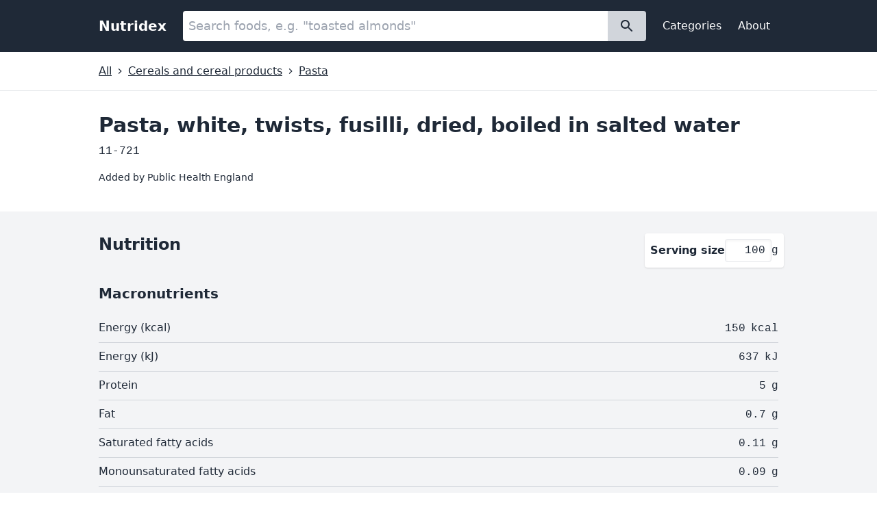

--- FILE ---
content_type: text/html; charset=utf-8
request_url: https://www.nutridex.org.uk/foods/43wkgxw/pasta-white-twists-fusilli-dried-boiled-in-salted-water
body_size: 4437
content:
<!DOCTYPE html><html lang="en-GB" class="overflow-y-scroll"><head><meta charSet="utf-8"/><meta name="viewport" content="width=device-width,initial-scale=1"/><title>Pasta, white, twists, fusilli, dried, boiled in salted water – nutrition</title><meta name="description" content="See the nutrient content of &#x27;pasta, white, twists, fusilli, dried, boiled in salted water&#x27; and more information from the UK food composition tables."/><link rel="stylesheet" href="/build/_assets/main-YCSP2LGX.css"/><script type="application/ld+json">{"@context":"https://schema.org","@type":"BreadcrumbList","itemListElement":[{"@type":"ListItem","position":1,"name":"All","item":"http://www.nutridex.org.uk/categories"},{"@type":"ListItem","position":2,"name":"Cereals and cereal products","item":"http://www.nutridex.org.uk/categories/cereals-and-cereal-products"},{"@type":"ListItem","position":3,"name":"Pasta","item":"http://www.nutridex.org.uk/categories/cereals-and-cereal-products/pasta"}]}</script><script defer="" data-domain="nutridex.org.uk" src="https://plausible.io/js/script.outbound-links.js"></script></head><body><div class="flex min-h-screen flex-col"><header class="bg-gray-800"><div class="container mx-auto flex flex-wrap items-center justify-between px-4 pb-4 pt-4 md:flex-nowrap md:justify-start md:p-4 md:pt-4"><strong class="mr-6 flex-none text-white"><a class="text-xl no-underline antialiased" href="/">Nutridex</a></strong><form method="get" action="/search" class="order-last mt-2 flex w-full md:order-none md:mt-0 md:mr-3" role="search"><label for="query" hidden="">Search foods</label><input class="w-full appearance-none rounded-l p-2 text-lg" id="query" name="query" type="search" placeholder="Search foods, e.g. &quot;toasted almonds&quot;" minLength="3" required="" value=""/><button class="rounded-r bg-gray-300 py-2 px-4 transition-colors hover:bg-gray-200" type="submit" aria-label="Search" data-testid="search-button"><svg aria-hidden="true" class="fill-current" xmlns="http://www.w3.org/2000/svg" viewBox="0 0 24 24" fill="black" width="24px" height="24px"><path d="M0 0h24v24H0z" fill="none"></path><path d="M15.5 14h-.79l-.28-.27C15.41 12.59 16 11.11 16 9.5 16 5.91 13.09 3 9.5 3S3 5.91 3 9.5 5.91 16 9.5 16c1.61 0 3.09-.59 4.23-1.57l.27.28v.79l5 4.99L20.49 19l-4.99-5zm-6 0C7.01 14 5 11.99 5 9.5S7.01 5 9.5 5 14 7.01 14 9.5 11.99 14 9.5 14z"></path></svg></button></form><button class="flex rounded py-2 pl-3 pr-2 text-white sm:hidden bg-gray-700">Menu <svg class="ml-2 fill-current" xmlns="http://www.w3.org/2000/svg" viewBox="0 0 24 24" fill="black" width="24px" height="24px"><path d="M0 0h24v24H0z" fill="none"></path><path d="M3 18h18v-2H3v2zm0-5h18v-2H3v2zm0-7v2h18V6H3z"></path></svg></button><nav class="flex w-full gap-1 text-white sm:w-auto sm:flex-none sm:items-center h-0 overflow-hidden sm:h-auto sm:overflow-auto"><ul class="flex flex-col gap-1 sm:flex-row sm:items-center"><li><a class="block rounded bg-gray-700 px-3 py-2 text-center no-underline transition-colors sm:bg-inherit sm:hover:bg-gray-700" href="/categories">Categories</a></li><li><a class="block rounded bg-gray-700 px-3 py-2 text-center no-underline transition-colors sm:bg-inherit sm:hover:bg-gray-700" href="/about">About</a></li></ul></nav></div></header><div role="main" class="flex-grow"><nav class="mb-8 border-b"><ol class="container mx-auto flex p-4"><li class="flex items-center"><a href="/categories">All</a><svg class="mx-1 fill-current" xmlns="http://www.w3.org/2000/svg" viewBox="0 0 24 24" fill="black" width="1em" height="1em"><path d="M0 0h24v24H0z" fill="none"></path><path d="M10 6L8.59 7.41 13.17 12l-4.58 4.59L10 18l6-6z"></path></svg></li><li class="flex items-center"><a href="/categories/cereals-and-cereal-products">Cereals and cereal products</a><svg class="mx-1 fill-current" xmlns="http://www.w3.org/2000/svg" viewBox="0 0 24 24" fill="black" width="1em" height="1em"><path d="M0 0h24v24H0z" fill="none"></path><path d="M10 6L8.59 7.41 13.17 12l-4.58 4.59L10 18l6-6z"></path></svg></li><li class="flex items-center"><a href="/categories/cereals-and-cereal-products/pasta">Pasta</a></li></ol></nav><div class="container mx-auto mb-10 px-4"><h1 class="mb-2">Pasta, white, twists, fusilli, dried, boiled in salted water</h1><div class="mb-4 font-mono" title="Unique identifier">11-721</div><div class="text-sm">Added by <!-- -->Public Health England</div></div><div class="bg-gray-100"><section class="container mx-auto mb-8 px-4 py-8"><div class="flex flex-col justify-between sm:flex-row"><h2 class="mb-2">Nutrition</h2><label for="serving-size" class="-ml-2 -mr-2 mb-6 flex cursor-pointer items-center justify-between gap-4 rounded bg-white p-2 shadow sm:-ml-0"><span class="font-bold">Serving size</span><div class="flex items-center gap-2 font-mono"><input class="rounded border px-2 py-1 text-right shadow-inner" id="serving-size" name="serving-size" type="text" inputMode="numeric" pattern="[0-9]*" minLength="1" maxLength="5" size="5" required="" value="100"/><span>g</span></div></label></div><h3 class="mb-4">Macronutrients</h3><div class="mb-8"><dl><div class="flex justify-between border-b border-gray-300 py-2"><dt>Energy (kcal)</dt><dd class="whitespace-no-wrap ml-4 text-right"><span class="inline-block font-mono">150</span><span class="ml-2 inline-block font-mono">kcal</span></dd></div><div class="flex justify-between border-b border-gray-300 py-2"><dt>Energy (kJ)</dt><dd class="whitespace-no-wrap ml-4 text-right"><span class="inline-block font-mono">637</span><span class="ml-2 inline-block font-mono">kJ</span></dd></div><div class="flex justify-between border-b border-gray-300 py-2"><dt>Protein</dt><dd class="whitespace-no-wrap ml-4 text-right"><span class="inline-block font-mono">5</span><span class="ml-2 inline-block font-mono">g</span></dd></div><div class="flex justify-between border-b border-gray-300 py-2"><dt>Fat</dt><dd class="whitespace-no-wrap ml-4 text-right"><span class="inline-block font-mono">0.7</span><span class="ml-2 inline-block font-mono">g</span></dd></div><div class="flex justify-between border-b border-gray-300 py-2"><dt>Saturated fatty acids</dt><dd class="whitespace-no-wrap ml-4 text-right"><span class="inline-block font-mono">0.11</span><span class="ml-2 inline-block font-mono">g</span></dd></div><div class="flex justify-between border-b border-gray-300 py-2"><dt>Monounsaturated fatty acids</dt><dd class="whitespace-no-wrap ml-4 text-right"><span class="inline-block font-mono">0.09</span><span class="ml-2 inline-block font-mono">g</span></dd></div><div class="flex justify-between border-b border-gray-300 py-2"><dt>Polyunsaturated fatty acids</dt><dd class="whitespace-no-wrap ml-4 text-right"><span class="inline-block font-mono">0.26</span><span class="ml-2 inline-block font-mono">g</span></dd></div><div class="flex justify-between border-b border-gray-300 py-2"><dt>Carbohydrate</dt><dd class="whitespace-no-wrap ml-4 text-right"><span class="inline-block font-mono">32.9</span><span class="ml-2 inline-block font-mono">g</span></dd></div><div class="flex justify-between border-b border-gray-300 py-2"><dt>Total sugars</dt><dd class="whitespace-no-wrap ml-4 text-right"><span class="inline-block font-mono">0.6</span><span class="ml-2 inline-block font-mono">g</span></dd></div><div class="flex justify-between border-b border-gray-300 py-2"><dt>Fibre (AOAC)</dt><dd class="whitespace-no-wrap ml-4 text-right"><span class="inline-block font-mono">2.6</span><span class="ml-2 inline-block font-mono">g</span></dd></div></dl></div><h3 class="mb-4">Minerals</h3><div class="mb-8"><dl><div class="flex justify-between border-b border-gray-300 py-2"><dt>Salt</dt><dd class="whitespace-no-wrap ml-4 text-right"><span class="inline-block font-mono">0.43</span><span class="ml-2 inline-block font-mono">g</span></dd></div><div class="flex justify-between border-b border-gray-300 py-2"><dt>Sodium</dt><dd class="whitespace-no-wrap ml-4 text-right"><span class="inline-block font-mono">174</span><span class="ml-2 inline-block font-mono">mg</span></dd></div><div class="flex justify-between border-b border-gray-300 py-2"><dt>Potassium</dt><dd class="whitespace-no-wrap ml-4 text-right"><span class="inline-block font-mono">40</span><span class="ml-2 inline-block font-mono">mg</span></dd></div><div class="flex justify-between border-b border-gray-300 py-2"><dt>Calcium</dt><dd class="whitespace-no-wrap ml-4 text-right"><span class="inline-block font-mono">25</span><span class="ml-2 inline-block font-mono">mg</span></dd></div><div class="flex justify-between border-b border-gray-300 py-2"><dt>Magnesium</dt><dd class="whitespace-no-wrap ml-4 text-right"><span class="inline-block font-mono">22</span><span class="ml-2 inline-block font-mono">mg</span></dd></div><div class="flex justify-between border-b border-gray-300 py-2"><dt>Phosphorus</dt><dd class="whitespace-no-wrap ml-4 text-right"><span class="inline-block font-mono">77</span><span class="ml-2 inline-block font-mono">mg</span></dd></div><div class="flex justify-between border-b border-gray-300 py-2"><dt>Iron</dt><dd class="whitespace-no-wrap ml-4 text-right"><span class="inline-block font-mono">0.71</span><span class="ml-2 inline-block font-mono">mg</span></dd></div><div class="flex justify-between border-b border-gray-300 py-2"><dt>Copper</dt><dd class="whitespace-no-wrap ml-4 text-right"><span class="inline-block font-mono">0.19</span><span class="ml-2 inline-block font-mono">mg</span></dd></div><div class="flex justify-between border-b border-gray-300 py-2"><dt>Zinc</dt><dd class="whitespace-no-wrap ml-4 text-right"><span class="inline-block font-mono">0.6</span><span class="ml-2 inline-block font-mono">mg</span></dd></div><div class="flex justify-between border-b border-gray-300 py-2"><dt>Chloride</dt><dd class="whitespace-no-wrap ml-4 text-right"><span class="inline-block font-mono">324</span><span class="ml-2 inline-block font-mono">mg</span></dd></div><div class="flex justify-between border-b border-gray-300 py-2"><dt>Manganese</dt><dd class="whitespace-no-wrap ml-4 text-right"><span class="inline-block font-mono">0.37</span><span class="ml-2 inline-block font-mono">mg</span></dd></div><div class="flex justify-between border-b border-gray-300 py-2"><dt>Selenium</dt><dd class="whitespace-no-wrap ml-4 text-right"><span class="inline-block font-mono">6</span><span class="ml-2 inline-block font-mono">µg</span></dd></div><div class="flex justify-between border-b border-gray-300 py-2"><dt>Iodine</dt><dd class="whitespace-no-wrap ml-4 text-right"><span class="inline-block font-mono">4</span><span class="ml-2 inline-block font-mono">µg</span></dd></div></dl></div><h3 class="mb-4">Vitamins</h3><div class="mb-8"><dl><div class="flex justify-between border-b border-gray-300 py-2"><dt>Carotene</dt><dd class="whitespace-no-wrap ml-4 text-right"><span class="inline-block font-mono">0</span><span class="ml-2 inline-block font-mono">µg</span></dd></div><div class="flex justify-between border-b border-gray-300 py-2"><dt>Retinol equivalent</dt><dd class="whitespace-no-wrap ml-4 text-right"><span class="inline-block font-mono">0</span><span class="ml-2 inline-block font-mono">µg</span></dd></div><div class="flex justify-between border-b border-gray-300 py-2"><dt>Vitamin D</dt><dd class="whitespace-no-wrap ml-4 text-right"><span class="inline-block font-mono">0</span><span class="ml-2 inline-block font-mono">µg</span></dd></div><div class="flex justify-between border-b border-gray-300 py-2"><dt>Vitamin E</dt><dd class="whitespace-no-wrap ml-4 text-right"><span class="inline-block font-mono">0.08</span><span class="ml-2 inline-block font-mono">mg</span></dd></div><div class="flex justify-between border-b border-gray-300 py-2"><dt>Thiamin</dt><dd class="whitespace-no-wrap ml-4 text-right"><span class="inline-block font-mono"><span>Trace</span></span></dd></div><div class="flex justify-between border-b border-gray-300 py-2"><dt>Riboflavin</dt><dd class="whitespace-no-wrap ml-4 text-right"><span class="inline-block font-mono">0.03</span><span class="ml-2 inline-block font-mono">mg</span></dd></div><div class="flex justify-between border-b border-gray-300 py-2"><dt>Niacin</dt><dd class="whitespace-no-wrap ml-4 text-right"><span class="inline-block font-mono">1.1</span><span class="ml-2 inline-block font-mono">mg</span></dd></div><div class="flex justify-between border-b border-gray-300 py-2"><dt>Vitamin B6</dt><dd class="whitespace-no-wrap ml-4 text-right"><span class="inline-block font-mono">0.02</span><span class="ml-2 inline-block font-mono">mg</span></dd></div><div class="flex justify-between border-b border-gray-300 py-2"><dt>Vitamin B12</dt><dd class="whitespace-no-wrap ml-4 text-right"><span class="inline-block font-mono">0</span><span class="ml-2 inline-block font-mono">µg</span></dd></div><div class="flex justify-between border-b border-gray-300 py-2"><dt>Folate</dt><dd class="whitespace-no-wrap ml-4 text-right"><span class="inline-block font-mono">5</span><span class="ml-2 inline-block font-mono">µg</span></dd></div><div class="flex justify-between border-b border-gray-300 py-2"><dt>Vitamin C</dt><dd class="whitespace-no-wrap ml-4 text-right"><span class="inline-block font-mono">0</span><span class="ml-2 inline-block font-mono">mg</span></dd></div></dl></div></section></div><div class="container mx-auto px-4"><section class="mb-8"><h2 class="mb-4">Description</h2><p>10 samples, 8 products</p></section><section class="mb-8"><h2 class="mb-4">References</h2><p>LGC, Nutrient analysis of pasta and pasta sauces, 2004</p></section><section class="mb-8 border-t pt-8"><h2 class="mb-4"><abbr title="Potential Renal Acid Load" class="cursor-help">PRAL</abbr> <!-- -->Score</h2><p class="mb-2 font-mono">3.56<!-- --> mEq/100 <!-- -->g<!-- --> <!-- -->(acid-forming)</p><small class="opacity-75">Estimated using the Remer &amp; Manz formula.</small></section></div></div><footer class="bg-gray-100 py-8"><div class="container mx-auto px-4"><small class="mb-4 block">Brought to you by Elise Kelly<!-- --> <abbr title="Registered Dietitian" class="cursor-help">RD</abbr> <!-- -->and <a href="https://www.simonsinclair.com">Simon Sinclair</a> •<!-- --> <a href="mailto:team@foodserviceshouse.com">team@foodserviceshouse.com</a></small><small class="block">© 2025 Nutridex. All rights reserved.</small></div></footer></div><script>((STORAGE_KEY, restoreKey) => {
    if (!window.history.state || !window.history.state.key) {
      let key = Math.random().toString(32).slice(2);
      window.history.replaceState({
        key
      }, "");
    }
    try {
      let positions = JSON.parse(sessionStorage.getItem(STORAGE_KEY) || "{}");
      let storedY = positions[restoreKey || window.history.state.key];
      if (typeof storedY === "number") {
        window.scrollTo(0, storedY);
      }
    } catch (error) {
      console.error(error);
      sessionStorage.removeItem(STORAGE_KEY);
    }
  })("positions", null)</script><script>window.ENV = {"PUBLIC_CONVERTKIT_API_KEY":"3JgFXKHVeVTdjWFk1en-Ww"};</script><link rel="modulepreload" href="/build/entry.client-6HBZCGWH.js"/><link rel="modulepreload" href="/build/_shared/chunk-6B6O5TMY.js"/><link rel="modulepreload" href="/build/_shared/chunk-4HXKWYDW.js"/><link rel="modulepreload" href="/build/_shared/chunk-Q3IECNXJ.js"/><link rel="modulepreload" href="/build/_shared/chunk-PGOH7JLP.js"/><link rel="modulepreload" href="/build/_shared/chunk-LFT2BAR3.js"/><link rel="modulepreload" href="/build/_shared/chunk-7QLVLIBI.js"/><link rel="modulepreload" href="/build/root-A3NDV4NQ.js"/><link rel="modulepreload" href="/build/routes/__standard-A4XTGUPB.js"/><link rel="modulepreload" href="/build/_shared/chunk-IE7GTPKS.js"/><link rel="modulepreload" href="/build/_shared/chunk-Z52LETZL.js"/><link rel="modulepreload" href="/build/_shared/chunk-MBCWD2BA.js"/><link rel="modulepreload" href="/build/_shared/chunk-64DTIIQ2.js"/><link rel="modulepreload" href="/build/_shared/chunk-ECOHZX7B.js"/><link rel="modulepreload" href="/build/_shared/chunk-URNZPFSF.js"/><link rel="modulepreload" href="/build/routes/__standard/foods/$sid/$slug/index-UYWFUIBQ.js"/><script>window.__remixContext = {"url":"/foods/43wkgxw/pasta-white-twists-fusilli-dried-boiled-in-salted-water","state":{"loaderData":{"root":{"user":null,"ENV":{"PUBLIC_CONVERTKIT_API_KEY":"3JgFXKHVeVTdjWFk1en-Ww"}},"routes/__standard/foods/$sid/$slug/index":{"requestUrl":"http://www.nutridex.org.uk/foods/43wkgxw/pasta-white-twists-fusilli-dried-boiled-in-salted-water","user":null,"food":{"sid":"43wkgxw","slug":"pasta-white-twists-fusilli-dried-boiled-in-salted-water","authorId":"4e87fca8-ecf0-45b5-a7c9-746640204231","name":"Pasta, white, twists, fusilli, dried, boiled in salted water","code":"11-721","description":"10 samples, 8 products","references":"LGC, Nutrient analysis of pasta and pasta sauces, 2004","footnote":null,"categoryId":"66a77b42-0398-482f-9e8e-8f848a33873b","brandId":null,"diets":[],"author":{"name":"Public Health England","email":"phe.enquiries@phe.gov.uk"},"brand":null},"parentCategories":[{"path":"cereals-and-cereal-products","name":"Cereals and cereal products","slug":"cereals-and-cereal-products","parent":null},{"path":"cereals-and-cereal-products/pasta","name":"Pasta","slug":"pasta","parent":null}],"proximates":{"kcals":[{"value":150,"nutrient":{"id":"kcals","name":"Energy (kcal)","unit":"kcal"}}],"kj":[{"value":637,"nutrient":{"id":"kj","name":"Energy (kJ)","unit":"kJ"}}],"prot":[{"value":5,"nutrient":{"id":"prot","name":"Protein","unit":"g"}}],"fat":[{"value":0.7,"nutrient":{"id":"fat","name":"Fat","unit":"g"}}],"satfod":[{"value":0.11,"nutrient":{"id":"satfod","name":"Saturated fatty acids","unit":"g"}}],"monofod":[{"value":0.09,"nutrient":{"id":"monofod","name":"Monounsaturated fatty acids","unit":"g"}}],"polyfod":[{"value":0.26,"nutrient":{"id":"polyfod","name":"Polyunsaturated fatty acids","unit":"g"}}],"cho":[{"value":32.9,"nutrient":{"id":"cho","name":"Carbohydrate","unit":"g"}}],"totsug":[{"value":0.6,"nutrient":{"id":"totsug","name":"Total sugars","unit":"g"}}],"aoacfib":[{"value":2.6,"nutrient":{"id":"aoacfib","name":"Fibre (AOAC)","unit":"g"}}]},"inorganics":{"salt":[{"value":0.4349999999999999,"nutrient":{"id":"salt","name":"Salt","unit":"g"}}],"na":[{"value":174,"nutrient":{"id":"na","name":"Sodium","unit":"mg"}}],"k":[{"value":40,"nutrient":{"id":"k","name":"Potassium","unit":"mg"}}],"ca":[{"value":25,"nutrient":{"id":"ca","name":"Calcium","unit":"mg"}}],"mg":[{"value":22,"nutrient":{"id":"mg","name":"Magnesium","unit":"mg"}}],"p":[{"value":77,"nutrient":{"id":"p","name":"Phosphorus","unit":"mg"}}],"fe":[{"value":0.71,"nutrient":{"id":"fe","name":"Iron","unit":"mg"}}],"cu":[{"value":0.19,"nutrient":{"id":"cu","name":"Copper","unit":"mg"}}],"zn":[{"value":0.6,"nutrient":{"id":"zn","name":"Zinc","unit":"mg"}}],"cl":[{"value":324,"nutrient":{"id":"cl","name":"Chloride","unit":"mg"}}],"mn":[{"value":0.37,"nutrient":{"id":"mn","name":"Manganese","unit":"mg"}}],"se":[{"value":6,"nutrient":{"id":"se","name":"Selenium","unit":"µg"}}],"i":[{"value":4,"nutrient":{"id":"i","name":"Iodine","unit":"µg"}}]},"vitamins":{"carequ":[{"value":0,"nutrient":{"id":"carequ","name":"Carotene","unit":"µg"}}],"retequ":[{"value":0,"nutrient":{"id":"retequ","name":"Retinol equivalent","unit":"µg"}}],"vitd":[{"value":0,"nutrient":{"id":"vitd","name":"Vitamin D","unit":"µg"}}],"vite":[{"value":0.08,"nutrient":{"id":"vite","name":"Vitamin E","unit":"mg"}}],"thia":[{"value":-1,"nutrient":{"id":"thia","name":"Thiamin","unit":"mg"}}],"ribo":[{"value":0.03,"nutrient":{"id":"ribo","name":"Riboflavin","unit":"mg"}}],"niac":[{"value":1.1,"nutrient":{"id":"niac","name":"Niacin","unit":"mg"}}],"vitb6":[{"value":0.02,"nutrient":{"id":"vitb6","name":"Vitamin B6","unit":"mg"}}],"vitb12":[{"value":0,"nutrient":{"id":"vitb12","name":"Vitamin B12","unit":"µg"}}],"folt":[{"value":5,"nutrient":{"id":"folt","name":"Folate","unit":"µg"}}],"vitc":[{"value":0,"nutrient":{"id":"vitc","name":"Vitamin C","unit":"mg"}}]},"isAlcoholicBeverage":false,"hasSignificantValues":false,"pralScore":3.56},"routes/__standard":null},"actionData":null,"errors":null},"future":{"v2_dev":{"port":8002},"unstable_postcss":false,"unstable_tailwind":false,"v2_errorBoundary":true,"v2_headers":true,"v2_meta":true,"v2_normalizeFormMethod":true,"v2_routeConvention":true}};</script><script type="module" async="">import "/build/manifest-D9B31817.js";
import * as route0 from "/build/root-A3NDV4NQ.js";
import * as route1 from "/build/routes/__standard-A4XTGUPB.js";
import * as route2 from "/build/routes/__standard/foods/$sid/$slug/index-UYWFUIBQ.js";
window.__remixRouteModules = {"root":route0,"routes/__standard":route1,"routes/__standard/foods/$sid/$slug/index":route2};

import("/build/entry.client-6HBZCGWH.js");</script></body></html>

--- FILE ---
content_type: application/javascript; charset=UTF-8
request_url: https://www.nutridex.org.uk/build/_shared/chunk-6B6O5TMY.js
body_size: 28606
content:
import{a as Te}from"/build/_shared/chunk-4HXKWYDW.js";import{a as q,c as Ue}from"/build/_shared/chunk-Q3IECNXJ.js";function H(){return H=Object.assign?Object.assign.bind():function(e){for(var t=1;t<arguments.length;t++){var r=arguments[t];for(var n in r)Object.prototype.hasOwnProperty.call(r,n)&&(e[n]=r[n])}return e},H.apply(this,arguments)}function dn(e){e===void 0&&(e={});function t(n,a){let{pathname:o,search:i,hash:l}=n.location;return st("",{pathname:o,search:i,hash:l},a.state&&a.state.usr||null,a.state&&a.state.key||"default")}function r(n,a){return typeof a=="string"?a:se(a)}return La(t,r,null,e)}function P(e,t){if(e===!1||e===null||typeof e>"u")throw new Error(t)}function Ke(e,t){if(!e){typeof console<"u"&&console.warn(t);try{throw new Error(t)}catch{}}}function Ca(){return Math.random().toString(36).substr(2,8)}function Qr(e,t){return{usr:e.state,key:e.key,idx:t}}function st(e,t,r,n){return r===void 0&&(r=null),H({pathname:typeof e=="string"?e:e.pathname,search:"",hash:""},typeof t=="string"?te(t):t,{state:r,key:t&&t.key||n||Ca()})}function se(e){let{pathname:t="/",search:r="",hash:n=""}=e;return r&&r!=="?"&&(t+=r.charAt(0)==="?"?r:"?"+r),n&&n!=="#"&&(t+=n.charAt(0)==="#"?n:"#"+n),t}function te(e){let t={};if(e){let r=e.indexOf("#");r>=0&&(t.hash=e.substr(r),e=e.substr(0,r));let n=e.indexOf("?");n>=0&&(t.search=e.substr(n),e=e.substr(0,n)),e&&(t.pathname=e)}return t}function La(e,t,r,n){n===void 0&&(n={});let{window:a=document.defaultView,v5Compat:o=!1}=n,i=a.history,l=z.Pop,s=null,u=c();u==null&&(u=0,i.replaceState(H({},i.state,{idx:u}),""));function c(){return(i.state||{idx:null}).idx}function m(){l=z.Pop;let b=c(),S=b==null?null:b-u;u=b,s&&s({action:l,location:E.location,delta:S})}function y(b,S){l=z.Push;let U=st(E.location,b,S);r&&r(U,b),u=c()+1;let D=Qr(U,u),d=E.createHref(U);try{i.pushState(D,"",d)}catch(C){if(C instanceof DOMException&&C.name==="DataCloneError")throw C;a.location.assign(d)}o&&s&&s({action:l,location:E.location,delta:1})}function w(b,S){l=z.Replace;let U=st(E.location,b,S);r&&r(U,b),u=c();let D=Qr(U,u),d=E.createHref(U);i.replaceState(D,"",d),o&&s&&s({action:l,location:E.location,delta:0})}function v(b){let S=a.location.origin!=="null"?a.location.origin:a.location.href,U=typeof b=="string"?b:se(b);return P(S,"No window.location.(origin|href) available to create URL for href: "+U),new URL(U,S)}let E={get action(){return l},get location(){return e(a,i)},listen(b){if(s)throw new Error("A history only accepts one active listener");return a.addEventListener(Gr,m),s=b,()=>{a.removeEventListener(Gr,m),s=null}},createHref(b){return t(a,b)},createURL:v,encodeLocation(b){let S=v(b);return{pathname:S.pathname,search:S.search,hash:S.hash}},push:y,replace:w,go(b){return i.go(b)}};return E}function Ma(e){return e.index===!0}function rr(e,t,r,n){return r===void 0&&(r=[]),n===void 0&&(n={}),e.map((a,o)=>{let i=[...r,o],l=typeof a.id=="string"?a.id:i.join("-");if(P(a.index!==!0||!a.children,"Cannot specify children on an index route"),P(!n[l],'Found a route id collision on id "'+l+`".  Route id's must be globally unique within Data Router usages`),Ma(a)){let s=H({},a,t(a),{id:l});return n[l]=s,s}else{let s=H({},a,t(a),{id:l,children:void 0});return n[l]=s,a.children&&(s.children=rr(a.children,t,i,n)),s}})}function ne(e,t,r){r===void 0&&(r="/");let n=typeof t=="string"?te(t):t,a=he(n.pathname||"/",r);if(a==null)return null;let o=fn(e);Aa(o);let i=null;for(let l=0;i==null&&l<o.length;++l)i=Ha(o[l],za(a));return i}function fn(e,t,r,n){t===void 0&&(t=[]),r===void 0&&(r=[]),n===void 0&&(n="");let a=(o,i,l)=>{let s={relativePath:l===void 0?o.path||"":l,caseSensitive:o.caseSensitive===!0,childrenIndex:i,route:o};s.relativePath.startsWith("/")&&(P(s.relativePath.startsWith(n),'Absolute route path "'+s.relativePath+'" nested under path '+('"'+n+'" is not valid. An absolute child route path ')+"must start with the combined path of all its parent routes."),s.relativePath=s.relativePath.slice(n.length));let u=le([n,s.relativePath]),c=r.concat(s);o.children&&o.children.length>0&&(P(o.index!==!0,"Index routes must not have child routes. Please remove "+('all child routes from route path "'+u+'".')),fn(o.children,t,c,u)),!(o.path==null&&!o.index)&&t.push({path:u,score:ja(u,o.index),routesMeta:c})};return e.forEach((o,i)=>{var l;if(o.path===""||!((l=o.path)!=null&&l.includes("?")))a(o,i);else for(let s of hn(o.path))a(o,i,s)}),t}function hn(e){let t=e.split("/");if(t.length===0)return[];let[r,...n]=t,a=r.endsWith("?"),o=r.replace(/\?$/,"");if(n.length===0)return a?[o,""]:[o];let i=hn(n.join("/")),l=[];return l.push(...i.map(s=>s===""?o:[o,s].join("/"))),a&&l.push(...i),l.map(s=>e.startsWith("/")&&s===""?"/":s)}function Aa(e){e.sort((t,r)=>t.score!==r.score?r.score-t.score:Ba(t.routesMeta.map(n=>n.childrenIndex),r.routesMeta.map(n=>n.childrenIndex)))}function ja(e,t){let r=e.split("/"),n=r.length;return r.some(Zr)&&(n+=Ia),t&&(n+=Ua),r.filter(a=>!Zr(a)).reduce((a,o)=>a+(Fa.test(o)?Oa:o===""?Ta:ka),n)}function Ba(e,t){return e.length===t.length&&e.slice(0,-1).every((n,a)=>n===t[a])?e[e.length-1]-t[t.length-1]:0}function Ha(e,t){let{routesMeta:r}=e,n={},a="/",o=[];for(let i=0;i<r.length;++i){let l=r[i],s=i===r.length-1,u=a==="/"?t:t.slice(a.length)||"/",c=ut({path:l.relativePath,caseSensitive:l.caseSensitive,end:s},u);if(!c)return null;Object.assign(n,c.params);let m=l.route;o.push({params:n,pathname:le([a,c.pathname]),pathnameBase:Ja(le([a,c.pathnameBase])),route:m}),c.pathnameBase!=="/"&&(a=le([a,c.pathnameBase]))}return o}function ut(e,t){typeof e=="string"&&(e={path:e,caseSensitive:!1,end:!0});let[r,n]=$a(e.path,e.caseSensitive,e.end),a=t.match(r);if(!a)return null;let o=a[0],i=o.replace(/(.)\/+$/,"$1"),l=a.slice(1);return{params:n.reduce((u,c,m)=>{if(c==="*"){let y=l[m]||"";i=o.slice(0,o.length-y.length).replace(/(.)\/+$/,"$1")}return u[c]=Va(l[m]||"",c),u},{}),pathname:o,pathnameBase:i,pattern:e}}function $a(e,t,r){t===void 0&&(t=!1),r===void 0&&(r=!0),Ke(e==="*"||!e.endsWith("*")||e.endsWith("/*"),'Route path "'+e+'" will be treated as if it were '+('"'+e.replace(/\*$/,"/*")+'" because the `*` character must ')+"always follow a `/` in the pattern. To get rid of this warning, "+('please change the route path to "'+e.replace(/\*$/,"/*")+'".'));let n=[],a="^"+e.replace(/\/*\*?$/,"").replace(/^\/*/,"/").replace(/[\\.*+^$?{}|()[\]]/g,"\\$&").replace(/\/:(\w+)/g,(i,l)=>(n.push(l),"/([^\\/]+)"));return e.endsWith("*")?(n.push("*"),a+=e==="*"||e==="/*"?"(.*)$":"(?:\\/(.+)|\\/*)$"):r?a+="\\/*$":e!==""&&e!=="/"&&(a+="(?:(?=\\/|$))"),[new RegExp(a,t?void 0:"i"),n]}function za(e){try{return decodeURI(e)}catch(t){return Ke(!1,'The URL path "'+e+'" could not be decoded because it is is a malformed URL segment. This is probably due to a bad percent '+("encoding ("+t+").")),e}}function Va(e,t){try{return decodeURIComponent(e)}catch(r){return Ke(!1,'The value for the URL param "'+t+'" will not be decoded because'+(' the string "'+e+'" is a malformed URL segment. This is probably')+(" due to a bad percent encoding ("+r+").")),e}}function he(e,t){if(t==="/")return e;if(!e.toLowerCase().startsWith(t.toLowerCase()))return null;let r=t.endsWith("/")?t.length-1:t.length,n=e.charAt(r);return n&&n!=="/"?null:e.slice(r)||"/"}function Nt(e,t){t===void 0&&(t="/");let{pathname:r,search:n="",hash:a=""}=typeof e=="string"?te(e):e;return{pathname:r?r.startsWith("/")?r:Wa(r,t):t,search:Ka(n),hash:Xa(a)}}function Wa(e,t){let r=t.replace(/\/+$/,"").split("/");return e.split("/").forEach(a=>{a===".."?r.length>1&&r.pop():a!=="."&&r.push(a)}),r.length>1?r.join("/"):"/"}function er(e,t,r,n){return"Cannot include a '"+e+"' character in a manually specified "+("`to."+t+"` field ["+JSON.stringify(n)+"].  Please separate it out to the ")+("`to."+r+"` field. Alternatively you may provide the full path as ")+'a string in <Link to="..."> and the router will parse it for you.'}function ct(e){return e.filter((t,r)=>r===0||t.route.path&&t.route.path.length>0)}function Dt(e,t,r,n){n===void 0&&(n=!1);let a;typeof e=="string"?a=te(e):(a=H({},e),P(!a.pathname||!a.pathname.includes("?"),er("?","pathname","search",a)),P(!a.pathname||!a.pathname.includes("#"),er("#","pathname","hash",a)),P(!a.search||!a.search.includes("#"),er("#","search","hash",a)));let o=e===""||a.pathname==="",i=o?"/":a.pathname,l;if(n||i==null)l=r;else{let m=t.length-1;if(i.startsWith("..")){let y=i.split("/");for(;y[0]==="..";)y.shift(),m-=1;a.pathname=y.join("/")}l=m>=0?t[m]:"/"}let s=Nt(a,l),u=i&&i!=="/"&&i.endsWith("/"),c=(o||i===".")&&r.endsWith("/");return!s.pathname.endsWith("/")&&(u||c)&&(s.pathname+="/"),s}function Ya(e){return e instanceof Promise&&e._tracked===!0}function Ga(e){if(!Ya(e))return e;if(e._error)throw e._error;return e._data}function Re(e){return e!=null&&typeof e.status=="number"&&typeof e.statusText=="string"&&typeof e.internal=="boolean"&&"data"in e}function ir(e){let t=e.window?e.window:typeof window<"u"?window:void 0,r=typeof t<"u"&&typeof t.document<"u"&&typeof t.document.createElement<"u",n=!r;P(e.routes.length>0,"You must provide a non-empty routes array to createRouter");let a;if(e.mapRouteProperties)a=e.mapRouteProperties;else if(e.detectErrorBoundary){let f=e.detectErrorBoundary;a=h=>({hasErrorBoundary:f(h)})}else a=no;let o={},i=rr(e.routes,a,void 0,o),l,s=e.basename||"/",u=H({v7_normalizeFormMethod:!1,v7_prependBasename:!1},e.future),c=null,m=new Set,y=null,w=null,v=null,E=e.hydrationData!=null,b=ne(i,e.history.location,s),S=null;if(b==null){let f=ie(404,{pathname:e.history.location.pathname}),{matches:h,route:p}=ln(i);b=h,S={[p.id]:f}}let U=!b.some(f=>f.route.lazy)&&(!b.some(f=>f.route.loader)||e.hydrationData!=null),D,d={historyAction:e.history.action,location:e.history.location,matches:b,initialized:U,navigation:tr,restoreScrollPosition:e.hydrationData!=null?!1:null,preventScrollReset:!1,revalidation:"idle",loaderData:e.hydrationData&&e.hydrationData.loaderData||{},actionData:e.hydrationData&&e.hydrationData.actionData||null,errors:e.hydrationData&&e.hydrationData.errors||S,fetchers:new Map,blockers:new Map},C=z.Pop,k=!1,O,J=!1,re=!1,oe=[],ee=[],$=new Map,Et=0,qe=-1,He=new Map,Ee=new Set,$e=new Map,Me=new Map,Ae=new Map,Wt=!1;function ma(){return c=e.history.listen(f=>{let{action:h,location:p,delta:x}=f;if(Wt){Wt=!1;return}Ke(Ae.size===0||x!=null,"You are trying to use a blocker on a POP navigation to a location that was not created by @remix-run/router. This will fail silently in production. This can happen if you are navigating outside the router via `window.history.pushState`/`window.location.hash` instead of using router navigation APIs.  This can also happen if you are using createHashRouter and the user manually changes the URL.");let A=Jr({currentLocation:d.location,nextLocation:p,historyAction:h});if(A&&x!=null){Wt=!0,e.history.go(x*-1),bt(A,{state:"blocked",location:p,proceed(){bt(A,{state:"proceeding",proceed:void 0,reset:void 0,location:p}),e.history.go(x)},reset(){let L=new Map(d.blockers);L.set(A,ze),Y({blockers:L})}});return}return Se(h,p)}),d.initialized||Se(z.Pop,d.location),D}function pa(){c&&c(),m.clear(),O&&O.abort(),d.fetchers.forEach((f,h)=>Kt(h)),d.blockers.forEach((f,h)=>Wr(h))}function ya(f){return m.add(f),()=>m.delete(f)}function Y(f){d=H({},d,f),m.forEach(h=>h(d))}function et(f,h){var p,x;let A=d.actionData!=null&&d.navigation.formMethod!=null&&fe(d.navigation.formMethod)&&d.navigation.state==="loading"&&((p=f.state)==null?void 0:p._isRedirect)!==!0,L;h.actionData?Object.keys(h.actionData).length>0?L=h.actionData:L=null:A?L=d.actionData:L=null;let M=h.loaderData?on(d.loaderData,h.loaderData,h.matches||[],h.errors):d.loaderData,N=d.blockers;N.size>0&&(N=new Map(N),N.forEach((B,Z)=>N.set(Z,ze)));let _=k===!0||d.navigation.formMethod!=null&&fe(d.navigation.formMethod)&&((x=f.state)==null?void 0:x._isRedirect)!==!0;l&&(i=l,l=void 0),J||C===z.Pop||(C===z.Push?e.history.push(f,f.state):C===z.Replace&&e.history.replace(f,f.state)),Y(H({},h,{actionData:L,loaderData:M,historyAction:C,location:f,initialized:!0,navigation:tr,revalidation:"idle",restoreScrollPosition:Xr(f,h.matches||d.matches),preventScrollReset:_,blockers:N})),C=z.Pop,k=!1,J=!1,re=!1,oe=[],ee=[]}async function jr(f,h){if(typeof f=="number"){e.history.go(f);return}let p=nr(d.location,d.matches,s,u.v7_prependBasename,f,h?.fromRouteId,h?.relative),{path:x,submission:A,error:L}=qr(u.v7_normalizeFormMethod,!1,p,h),M=d.location,N=st(d.location,x,h&&h.state);N=H({},N,e.history.encodeLocation(N));let _=h&&h.replace!=null?h.replace:void 0,B=z.Push;_===!0?B=z.Replace:_===!1||A!=null&&fe(A.formMethod)&&A.formAction===d.location.pathname+d.location.search&&(B=z.Replace);let Z=h&&"preventScrollReset"in h?h.preventScrollReset===!0:void 0,I=Jr({currentLocation:M,nextLocation:N,historyAction:B});if(I){bt(I,{state:"blocked",location:N,proceed(){bt(I,{state:"proceeding",proceed:void 0,reset:void 0,location:N}),jr(f,h)},reset(){let W=new Map(d.blockers);W.set(I,ze),Y({blockers:W})}});return}return await Se(B,N,{submission:A,pendingError:L,preventScrollReset:Z,replace:h&&h.replace})}function Ra(){if(Jt(),Y({revalidation:"loading"}),d.navigation.state!=="submitting"){if(d.navigation.state==="idle"){Se(d.historyAction,d.location,{startUninterruptedRevalidation:!0});return}Se(C||d.historyAction,d.navigation.location,{overrideNavigation:d.navigation})}}async function Se(f,h,p){O&&O.abort(),O=null,C=f,J=(p&&p.startUninterruptedRevalidation)===!0,_a(d.location,d.matches),k=(p&&p.preventScrollReset)===!0;let x=l||i,A=p&&p.overrideNavigation,L=ne(x,h,s);if(!L){let W=ie(404,{pathname:h.pathname}),{matches:G,route:Fe}=ln(x);Xt(),et(h,{matches:G,loaderData:{},errors:{[Fe.id]:W}});return}if(d.initialized&&!re&&so(d.location,h)&&!(p&&p.submission&&fe(p.submission.formMethod))){et(h,{matches:L});return}O=new AbortController;let M=ot(e.history,h,O.signal,p&&p.submission),N,_;if(p&&p.pendingError)_={[We(L).route.id]:p.pendingError};else if(p&&p.submission&&fe(p.submission.formMethod)){let W=await ga(M,h,p.submission,L,{replace:p.replace});if(W.shortCircuited)return;N=W.pendingActionData,_=W.pendingActionError,A=St(h,p.submission),M=new Request(M.url,{signal:M.signal})}let{shortCircuited:B,loaderData:Z,errors:I}=await va(M,h,L,A,p&&p.submission,p&&p.fetcherSubmission,p&&p.replace,N,_);B||(O=null,et(h,H({matches:L},N?{actionData:N}:{},{loaderData:Z,errors:I})))}async function ga(f,h,p,x,A){A===void 0&&(A={}),Jt();let L=mo(h,p);Y({navigation:L});let M,N=or(x,h);if(!N.route.action&&!N.route.lazy)M={type:X.error,error:ie(405,{method:f.method,pathname:h.pathname,routeId:N.route.id})};else if(M=await at("action",f,N,x,o,a,s),f.signal.aborted)return{shortCircuited:!0};if(Je(M)){let _;return A&&A.replace!=null?_=A.replace:_=M.location===d.location.pathname+d.location.search,await tt(d,M,{submission:p,replace:_}),{shortCircuited:!0}}if(lt(M)){let _=We(x,N.route.id);return(A&&A.replace)!==!0&&(C=z.Push),{pendingActionData:{},pendingActionError:{[_.route.id]:M.error}}}if(ke(M))throw ie(400,{type:"defer-action"});return{pendingActionData:{[N.route.id]:M.data}}}async function va(f,h,p,x,A,L,M,N,_){let B=x||St(h,A),Z=A||L||cn(B),I=l||i,[W,G]=en(e.history,d,p,Z,h,re,oe,ee,$e,Ee,I,s,N,_);if(Xt(j=>!(p&&p.some(de=>de.route.id===j))||W&&W.some(de=>de.route.id===j)),qe=++Et,W.length===0&&G.length===0){let j=zr();return et(h,H({matches:p,loaderData:{},errors:_||null},N?{actionData:N}:{},j?{fetchers:new Map(d.fetchers)}:{})),{shortCircuited:!0}}if(!J){G.forEach(de=>{let Ne=d.fetchers.get(de.key),qt=it(void 0,Ne?Ne.data:void 0);d.fetchers.set(de.key,qt)});let j=N||d.actionData;Y(H({navigation:B},j?Object.keys(j).length===0?{actionData:null}:{actionData:j}:{},G.length>0?{fetchers:new Map(d.fetchers)}:{}))}G.forEach(j=>{$.has(j.key)&&_e(j.key),j.controller&&$.set(j.key,j.controller)});let Fe=()=>G.forEach(j=>_e(j.key));O&&O.signal.addEventListener("abort",Fe);let{results:Oe,loaderResults:rt,fetcherResults:Yt}=await Hr(d.matches,p,W,G,f);if(f.signal.aborted)return{shortCircuited:!0};O&&O.signal.removeEventListener("abort",Fe),G.forEach(j=>$.delete(j.key));let we=sn(Oe);if(we){if(we.idx>=W.length){let j=G[we.idx-W.length].key;Ee.add(j)}return await tt(d,we.result,{replace:M}),{shortCircuited:!0}}let{loaderData:be,errors:xt}=an(d,p,W,rt,_,G,Yt,Me);Me.forEach((j,de)=>{j.subscribe(Ne=>{(Ne||j.done)&&Me.delete(de)})});let Gt=zr(),Qt=Vr(qe),Zt=Gt||Qt||G.length>0;return H({loaderData:be,errors:xt},Zt?{fetchers:new Map(d.fetchers)}:{})}function Br(f){return d.fetchers.get(f)||ro}function Ea(f,h,p,x){if(n)throw new Error("router.fetch() was called during the server render, but it shouldn't be. You are likely calling a useFetcher() method in the body of your component. Try moving it to a useEffect or a callback.");$.has(f)&&_e(f);let A=l||i,L=nr(d.location,d.matches,s,u.v7_prependBasename,p,h,x?.relative),M=ne(A,L,s);if(!M){wt(f,h,ie(404,{pathname:L}));return}let{path:N,submission:_,error:B}=qr(u.v7_normalizeFormMethod,!0,L,x);if(B){wt(f,h,B);return}let Z=or(M,N);if(k=(x&&x.preventScrollReset)===!0,_&&fe(_.formMethod)){wa(f,h,N,Z,M,_);return}$e.set(f,{routeId:h,path:N}),ba(f,h,N,Z,M,_)}async function wa(f,h,p,x,A,L){if(Jt(),$e.delete(f),!x.route.action&&!x.route.lazy){let K=ie(405,{method:L.formMethod,pathname:p,routeId:h});wt(f,h,K);return}let M=d.fetchers.get(f),N=po(L,M);d.fetchers.set(f,N),Y({fetchers:new Map(d.fetchers)});let _=new AbortController,B=ot(e.history,p,_.signal,L);$.set(f,_);let Z=Et,I=await at("action",B,x,A,o,a,s);if(B.signal.aborted){$.get(f)===_&&$.delete(f);return}if(Je(I))if($.delete(f),qe>Z){let K=Ve(void 0);d.fetchers.set(f,K),Y({fetchers:new Map(d.fetchers)});return}else{Ee.add(f);let K=it(L);return d.fetchers.set(f,K),Y({fetchers:new Map(d.fetchers)}),tt(d,I,{submission:L,isFetchActionRedirect:!0})}if(lt(I)){wt(f,h,I.error);return}if(ke(I))throw ie(400,{type:"defer-action"});let W=d.navigation.location||d.location,G=ot(e.history,W,_.signal),Fe=l||i,Oe=d.navigation.state!=="idle"?ne(Fe,d.navigation.location,s):d.matches;P(Oe,"Didn't find any matches after fetcher action");let rt=++Et;He.set(f,rt);let Yt=it(L,I.data);d.fetchers.set(f,Yt);let[we,be]=en(e.history,d,Oe,L,W,re,oe,ee,$e,Ee,Fe,s,{[x.route.id]:I.data},void 0);be.filter(K=>K.key!==f).forEach(K=>{let nt=K.key,Yr=d.fetchers.get(nt),Da=it(void 0,Yr?Yr.data:void 0);d.fetchers.set(nt,Da),$.has(nt)&&_e(nt),K.controller&&$.set(nt,K.controller)}),Y({fetchers:new Map(d.fetchers)});let xt=()=>be.forEach(K=>_e(K.key));_.signal.addEventListener("abort",xt);let{results:Gt,loaderResults:Qt,fetcherResults:Zt}=await Hr(d.matches,Oe,we,be,G);if(_.signal.aborted)return;_.signal.removeEventListener("abort",xt),He.delete(f),$.delete(f),be.forEach(K=>$.delete(K.key));let j=sn(Gt);if(j){if(j.idx>=we.length){let K=be[j.idx-we.length].key;Ee.add(K)}return tt(d,j.result)}let{loaderData:de,errors:Ne}=an(d,d.matches,we,Qt,void 0,be,Zt,Me);if(d.fetchers.has(f)){let K=Ve(I.data);d.fetchers.set(f,K)}let qt=Vr(rt);d.navigation.state==="loading"&&rt>qe?(P(C,"Expected pending action"),O&&O.abort(),et(d.navigation.location,{matches:Oe,loaderData:de,errors:Ne,fetchers:new Map(d.fetchers)})):(Y(H({errors:Ne,loaderData:on(d.loaderData,de,Oe,Ne)},qt||be.length>0?{fetchers:new Map(d.fetchers)}:{})),re=!1)}async function ba(f,h,p,x,A,L){let M=d.fetchers.get(f),N=it(L,M?M.data:void 0);d.fetchers.set(f,N),Y({fetchers:new Map(d.fetchers)});let _=new AbortController,B=ot(e.history,p,_.signal);$.set(f,_);let Z=Et,I=await at("loader",B,x,A,o,a,s);if(ke(I)&&(I=await gn(I,B.signal,!0)||I),$.get(f)===_&&$.delete(f),B.signal.aborted)return;if(Je(I))if(qe>Z){let G=Ve(void 0);d.fetchers.set(f,G),Y({fetchers:new Map(d.fetchers)});return}else{Ee.add(f),await tt(d,I);return}if(lt(I)){let G=We(d.matches,h);d.fetchers.delete(f),Y({fetchers:new Map(d.fetchers),errors:{[G.route.id]:I.error}});return}P(!ke(I),"Unhandled fetcher deferred data");let W=Ve(I.data);d.fetchers.set(f,W),Y({fetchers:new Map(d.fetchers)})}async function tt(f,h,p){let{submission:x,replace:A,isFetchActionRedirect:L}=p===void 0?{}:p;h.revalidate&&(re=!0);let M=st(f.location,h.location,H({_isRedirect:!0},L?{_isFetchActionRedirect:!0}:{}));if(P(M,"Expected a location on the redirect navigation"),pn.test(h.location)&&r){let B=e.history.createURL(h.location),Z=he(B.pathname,s)==null;if(t.location.origin!==B.origin||Z){A?t.location.replace(h.location):t.location.assign(h.location);return}}O=null;let N=A===!0?z.Replace:z.Push,_=x||cn(f.navigation);if(to.has(h.status)&&_&&fe(_.formMethod))await Se(N,M,{submission:H({},_,{formAction:h.location}),preventScrollReset:k});else if(L)await Se(N,M,{overrideNavigation:St(M),fetcherSubmission:_,preventScrollReset:k});else{let B=St(M,_);await Se(N,M,{overrideNavigation:B,preventScrollReset:k})}}async function Hr(f,h,p,x,A){let L=await Promise.all([...p.map(_=>at("loader",A,_,h,o,a,s)),...x.map(_=>_.matches&&_.match&&_.controller?at("loader",ot(e.history,_.path,_.controller.signal),_.match,_.matches,o,a,s):{type:X.error,error:ie(404,{pathname:_.path})})]),M=L.slice(0,p.length),N=L.slice(p.length);return await Promise.all([un(f,p,M,M.map(()=>A.signal),!1,d.loaderData),un(f,x.map(_=>_.match),N,x.map(_=>_.controller?_.controller.signal:null),!0)]),{results:L,loaderResults:M,fetcherResults:N}}function Jt(){re=!0,oe.push(...Xt()),$e.forEach((f,h)=>{$.has(h)&&(ee.push(h),_e(h))})}function wt(f,h,p){let x=We(d.matches,h);Kt(f),Y({errors:{[x.route.id]:p},fetchers:new Map(d.fetchers)})}function Kt(f){let h=d.fetchers.get(f);$.has(f)&&!(h&&h.state==="loading"&&He.has(f))&&_e(f),$e.delete(f),He.delete(f),Ee.delete(f),d.fetchers.delete(f)}function _e(f){let h=$.get(f);P(h,"Expected fetch controller: "+f),h.abort(),$.delete(f)}function $r(f){for(let h of f){let p=Br(h),x=Ve(p.data);d.fetchers.set(h,x)}}function zr(){let f=[],h=!1;for(let p of Ee){let x=d.fetchers.get(p);P(x,"Expected fetcher: "+p),x.state==="loading"&&(Ee.delete(p),f.push(p),h=!0)}return $r(f),h}function Vr(f){let h=[];for(let[p,x]of He)if(x<f){let A=d.fetchers.get(p);P(A,"Expected fetcher: "+p),A.state==="loading"&&(_e(p),He.delete(p),h.push(p))}return $r(h),h.length>0}function xa(f,h){let p=d.blockers.get(f)||ze;return Ae.get(f)!==h&&Ae.set(f,h),p}function Wr(f){d.blockers.delete(f),Ae.delete(f)}function bt(f,h){let p=d.blockers.get(f)||ze;P(p.state==="unblocked"&&h.state==="blocked"||p.state==="blocked"&&h.state==="blocked"||p.state==="blocked"&&h.state==="proceeding"||p.state==="blocked"&&h.state==="unblocked"||p.state==="proceeding"&&h.state==="unblocked","Invalid blocker state transition: "+p.state+" -> "+h.state);let x=new Map(d.blockers);x.set(f,h),Y({blockers:x})}function Jr(f){let{currentLocation:h,nextLocation:p,historyAction:x}=f;if(Ae.size===0)return;Ae.size>1&&Ke(!1,"A router only supports one blocker at a time");let A=Array.from(Ae.entries()),[L,M]=A[A.length-1],N=d.blockers.get(L);if(!(N&&N.state==="proceeding")&&M({currentLocation:h,nextLocation:p,historyAction:x}))return L}function Xt(f){let h=[];return Me.forEach((p,x)=>{(!f||f(x))&&(p.cancel(),h.push(x),Me.delete(x))}),h}function Sa(f,h,p){if(y=f,v=h,w=p||null,!E&&d.navigation===tr){E=!0;let x=Xr(d.location,d.matches);x!=null&&Y({restoreScrollPosition:x})}return()=>{y=null,v=null,w=null}}function Kr(f,h){return w&&w(f,h.map(x=>ho(x,d.loaderData)))||f.key}function _a(f,h){if(y&&v){let p=Kr(f,h);y[p]=v()}}function Xr(f,h){if(y){let p=Kr(f,h),x=y[p];if(typeof x=="number")return x}return null}function Na(f){o={},l=rr(f,a,void 0,o)}return D={get basename(){return s},get state(){return d},get routes(){return i},initialize:ma,subscribe:ya,enableScrollRestoration:Sa,navigate:jr,fetch:Ea,revalidate:Ra,createHref:f=>e.history.createHref(f),encodeLocation:f=>e.history.encodeLocation(f),getFetcher:Br,deleteFetcher:Kt,dispose:pa,getBlocker:xa,deleteBlocker:Wr,_internalFetchControllers:$,_internalActiveDeferreds:Me,_internalSetRoutes:Na},D}function ao(e){return e!=null&&("formData"in e&&e.formData!=null||"body"in e&&e.body!==void 0)}function nr(e,t,r,n,a,o,i){let l,s;if(o!=null&&i!=="path"){l=[];for(let c of t)if(l.push(c),c.route.id===o){s=c;break}}else l=t,s=t[t.length-1];let u=Dt(a||".",ct(l).map(c=>c.pathnameBase),he(e.pathname,r)||e.pathname,i==="path");return a==null&&(u.search=e.search,u.hash=e.hash),(a==null||a===""||a===".")&&s&&s.route.index&&!lr(u.search)&&(u.search=u.search?u.search.replace(/^\?/,"?index&"):"?index"),n&&r!=="/"&&(u.pathname=u.pathname==="/"?r:le([r,u.pathname])),se(u)}function qr(e,t,r,n){if(!n||!ao(n))return{path:r};if(n.formMethod&&!fo(n.formMethod))return{path:r,error:ie(405,{method:n.formMethod})};let a=()=>({path:r,error:ie(400,{type:"invalid-body"})}),o=n.formMethod||"get",i=e?o.toUpperCase():o.toLowerCase(),l=Rn(r);if(n.body!==void 0){if(n.formEncType==="text/plain"){if(!fe(i))return a();let y=typeof n.body=="string"?n.body:n.body instanceof FormData||n.body instanceof URLSearchParams?Array.from(n.body.entries()).reduce((w,v)=>{let[E,b]=v;return""+w+E+"="+b+`
`},""):String(n.body);return{path:r,submission:{formMethod:i,formAction:l,formEncType:n.formEncType,formData:void 0,json:void 0,text:y}}}else if(n.formEncType==="application/json"){if(!fe(i))return a();try{let y=typeof n.body=="string"?JSON.parse(n.body):n.body;return{path:r,submission:{formMethod:i,formAction:l,formEncType:n.formEncType,formData:void 0,json:y,text:void 0}}}catch{return a()}}}P(typeof FormData=="function","FormData is not available in this environment");let s,u;if(n.formData)s=ar(n.formData),u=n.formData;else if(n.body instanceof FormData)s=ar(n.body),u=n.body;else if(n.body instanceof URLSearchParams)s=n.body,u=nn(s);else if(n.body==null)s=new URLSearchParams,u=new FormData;else try{s=new URLSearchParams(n.body),u=nn(s)}catch{return a()}let c={formMethod:i,formAction:l,formEncType:n&&n.formEncType||"application/x-www-form-urlencoded",formData:u,json:void 0,text:void 0};if(fe(c.formMethod))return{path:r,submission:c};let m=te(r);return t&&m.search&&lr(m.search)&&s.append("index",""),m.search="?"+s,{path:se(m),submission:c}}function oo(e,t){let r=e;if(t){let n=e.findIndex(a=>a.route.id===t);n>=0&&(r=e.slice(0,n))}return r}function en(e,t,r,n,a,o,i,l,s,u,c,m,y,w){let v=w?Object.values(w)[0]:y?Object.values(y)[0]:void 0,E=e.createURL(t.location),b=e.createURL(a),S=w?Object.keys(w)[0]:void 0,D=oo(r,S).filter((C,k)=>{if(C.route.lazy)return!0;if(C.route.loader==null)return!1;if(io(t.loaderData,t.matches[k],C)||i.some(re=>re===C.route.id))return!0;let O=t.matches[k],J=C;return tn(C,H({currentUrl:E,currentParams:O.params,nextUrl:b,nextParams:J.params},n,{actionResult:v,defaultShouldRevalidate:o||E.pathname+E.search===b.pathname+b.search||E.search!==b.search||yn(O,J)}))}),d=[];return s.forEach((C,k)=>{if(!r.some(ee=>ee.route.id===C.routeId))return;let O=ne(c,C.path,m);if(!O){d.push({key:k,routeId:C.routeId,path:C.path,matches:null,match:null,controller:null});return}let J=t.fetchers.get(k),re=or(O,C.path),oe=!1;u.has(k)?oe=!1:l.includes(k)?oe=!0:J&&J.state!=="idle"&&J.data===void 0?oe=o:oe=tn(re,H({currentUrl:E,currentParams:t.matches[t.matches.length-1].params,nextUrl:b,nextParams:r[r.length-1].params},n,{actionResult:v,defaultShouldRevalidate:o})),oe&&d.push({key:k,routeId:C.routeId,path:C.path,matches:O,match:re,controller:new AbortController})}),[D,d]}function io(e,t,r){let n=!t||r.route.id!==t.route.id,a=e[r.route.id]===void 0;return n||a}function yn(e,t){let r=e.route.path;return e.pathname!==t.pathname||r!=null&&r.endsWith("*")&&e.params["*"]!==t.params["*"]}function tn(e,t){if(e.route.shouldRevalidate){let r=e.route.shouldRevalidate(t);if(typeof r=="boolean")return r}return t.defaultShouldRevalidate}async function rn(e,t,r){if(!e.lazy)return;let n=await e.lazy();if(!e.lazy)return;let a=r[e.id];P(a,"No route found in manifest");let o={};for(let i in n){let s=a[i]!==void 0&&i!=="hasErrorBoundary";Ke(!s,'Route "'+a.id+'" has a static property "'+i+'" defined but its lazy function is also returning a value for this property. '+('The lazy route property "'+i+'" will be ignored.')),!s&&!Pa.has(i)&&(o[i]=n[i])}Object.assign(a,o),Object.assign(a,H({},t(a),{lazy:void 0}))}async function at(e,t,r,n,a,o,i,l){l===void 0&&(l={});let s,u,c,m=v=>{let E,b=new Promise((S,U)=>E=U);return c=()=>E(),t.signal.addEventListener("abort",c),Promise.race([v({request:t,params:r.params,context:l.requestContext}),b])};try{let v=r.route[e];if(r.route.lazy)if(v)u=(await Promise.all([m(v),rn(r.route,o,a)]))[0];else if(await rn(r.route,o,a),v=r.route[e],v)u=await m(v);else if(e==="action"){let E=new URL(t.url),b=E.pathname+E.search;throw ie(405,{method:t.method,pathname:b,routeId:r.route.id})}else return{type:X.data,data:void 0};else if(v)u=await m(v);else{let E=new URL(t.url),b=E.pathname+E.search;throw ie(404,{pathname:b})}P(u!==void 0,"You defined "+(e==="action"?"an action":"a loader")+" for route "+('"'+r.route.id+"\" but didn't return anything from your `"+e+"` ")+"function. Please return a value or `null`.")}catch(v){s=X.error,u=v}finally{c&&t.signal.removeEventListener("abort",c)}if(co(u)){let v=u.status;if(eo.has(v)){let S=u.headers.get("Location");if(P(S,"Redirects returned/thrown from loaders/actions must have a Location header"),!pn.test(S))S=nr(new URL(t.url),n.slice(0,n.indexOf(r)+1),i,!0,S);else if(!l.isStaticRequest){let U=new URL(t.url),D=S.startsWith("//")?new URL(U.protocol+S):new URL(S),d=he(D.pathname,i)!=null;D.origin===U.origin&&d&&(S=D.pathname+D.search+D.hash)}if(l.isStaticRequest)throw u.headers.set("Location",S),u;return{type:X.redirect,status:v,location:S,revalidate:u.headers.get("X-Remix-Revalidate")!==null}}if(l.isRouteRequest)throw{type:s||X.data,response:u};let E,b=u.headers.get("Content-Type");return b&&/\bapplication\/json\b/.test(b)?E=await u.json():E=await u.text(),s===X.error?{type:s,error:new De(v,u.statusText,E),headers:u.headers}:{type:X.data,data:E,statusCode:u.status,headers:u.headers}}if(s===X.error)return{type:s,error:u};if(uo(u)){var y,w;return{type:X.deferred,deferredData:u,statusCode:(y=u.init)==null?void 0:y.status,headers:((w=u.init)==null?void 0:w.headers)&&new Headers(u.init.headers)}}return{type:X.data,data:u}}function ot(e,t,r,n){let a=e.createURL(Rn(t)).toString(),o={signal:r};if(n&&fe(n.formMethod)){let{formMethod:i,formEncType:l}=n;o.method=i.toUpperCase(),l==="application/json"?(o.headers=new Headers({"Content-Type":l}),o.body=JSON.stringify(n.json)):l==="text/plain"?o.body=n.text:l==="application/x-www-form-urlencoded"&&n.formData?o.body=ar(n.formData):o.body=n.formData}return new Request(a,o)}function ar(e){let t=new URLSearchParams;for(let[r,n]of e.entries())t.append(r,typeof n=="string"?n:n.name);return t}function nn(e){let t=new FormData;for(let[r,n]of e.entries())t.append(r,n);return t}function lo(e,t,r,n,a){let o={},i=null,l,s=!1,u={};return r.forEach((c,m)=>{let y=t[m].route.id;if(P(!Je(c),"Cannot handle redirect results in processLoaderData"),lt(c)){let w=We(e,y),v=c.error;n&&(v=Object.values(n)[0],n=void 0),i=i||{},i[w.route.id]==null&&(i[w.route.id]=v),o[y]=void 0,s||(s=!0,l=Re(c.error)?c.error.status:500),c.headers&&(u[y]=c.headers)}else ke(c)?(a.set(y,c.deferredData),o[y]=c.deferredData.data):o[y]=c.data,c.statusCode!=null&&c.statusCode!==200&&!s&&(l=c.statusCode),c.headers&&(u[y]=c.headers)}),n&&(i=n,o[Object.keys(n)[0]]=void 0),{loaderData:o,errors:i,statusCode:l||200,loaderHeaders:u}}function an(e,t,r,n,a,o,i,l){let{loaderData:s,errors:u}=lo(t,r,n,a,l);for(let c=0;c<o.length;c++){let{key:m,match:y,controller:w}=o[c];P(i!==void 0&&i[c]!==void 0,"Did not find corresponding fetcher result");let v=i[c];if(!(w&&w.signal.aborted))if(lt(v)){let E=We(e.matches,y?.route.id);u&&u[E.route.id]||(u=H({},u,{[E.route.id]:v.error})),e.fetchers.delete(m)}else if(Je(v))P(!1,"Unhandled fetcher revalidation redirect");else if(ke(v))P(!1,"Unhandled fetcher deferred data");else{let E=Ve(v.data);e.fetchers.set(m,E)}}return{loaderData:s,errors:u}}function on(e,t,r,n){let a=H({},t);for(let o of r){let i=o.route.id;if(t.hasOwnProperty(i)?t[i]!==void 0&&(a[i]=t[i]):e[i]!==void 0&&o.route.loader&&(a[i]=e[i]),n&&n.hasOwnProperty(i))break}return a}function We(e,t){return(t?e.slice(0,e.findIndex(n=>n.route.id===t)+1):[...e]).reverse().find(n=>n.route.hasErrorBoundary===!0)||e[0]}function ln(e){let t=e.find(r=>r.index||!r.path||r.path==="/")||{id:"__shim-error-route__"};return{matches:[{params:{},pathname:"",pathnameBase:"",route:t}],route:t}}function ie(e,t){let{pathname:r,routeId:n,method:a,type:o}=t===void 0?{}:t,i="Unknown Server Error",l="Unknown @remix-run/router error";return e===400?(i="Bad Request",a&&r&&n?l="You made a "+a+' request to "'+r+'" but '+('did not provide a `loader` for route "'+n+'", ')+"so there is no way to handle the request.":o==="defer-action"?l="defer() is not supported in actions":o==="invalid-body"&&(l="Unable to encode submission body")):e===403?(i="Forbidden",l='Route "'+n+'" does not match URL "'+r+'"'):e===404?(i="Not Found",l='No route matches URL "'+r+'"'):e===405&&(i="Method Not Allowed",a&&r&&n?l="You made a "+a.toUpperCase()+' request to "'+r+'" but '+('did not provide an `action` for route "'+n+'", ')+"so there is no way to handle the request.":a&&(l='Invalid request method "'+a.toUpperCase()+'"')),new De(e||500,i,new Error(l),!0)}function sn(e){for(let t=e.length-1;t>=0;t--){let r=e[t];if(Je(r))return{result:r,idx:t}}}function Rn(e){let t=typeof e=="string"?te(e):e;return se(H({},t,{hash:""}))}function so(e,t){return e.pathname!==t.pathname||e.search!==t.search?!1:e.hash===""?t.hash!=="":e.hash===t.hash?!0:t.hash!==""}function ke(e){return e.type===X.deferred}function lt(e){return e.type===X.error}function Je(e){return(e&&e.type)===X.redirect}function uo(e){let t=e;return t&&typeof t=="object"&&typeof t.data=="object"&&typeof t.subscribe=="function"&&typeof t.cancel=="function"&&typeof t.resolveData=="function"}function co(e){return e!=null&&typeof e.status=="number"&&typeof e.statusText=="string"&&typeof e.headers=="object"&&typeof e.body<"u"}function fo(e){return qa.has(e.toLowerCase())}function fe(e){return Qa.has(e.toLowerCase())}async function un(e,t,r,n,a,o){for(let i=0;i<r.length;i++){let l=r[i],s=t[i];if(!s)continue;let u=e.find(m=>m.route.id===s.route.id),c=u!=null&&!yn(u,s)&&(o&&o[s.route.id])!==void 0;if(ke(l)&&(a||c)){let m=n[i];P(m,"Expected an AbortSignal for revalidating fetcher deferred result"),await gn(l,m,a).then(y=>{y&&(r[i]=y||r[i])})}}}async function gn(e,t,r){if(r===void 0&&(r=!1),!await e.deferredData.resolveData(t)){if(r)try{return{type:X.data,data:e.deferredData.unwrappedData}}catch(a){return{type:X.error,error:a}}return{type:X.data,data:e.deferredData.data}}}function lr(e){return new URLSearchParams(e).getAll("index").some(t=>t==="")}function ho(e,t){let{route:r,pathname:n,params:a}=e;return{id:r.id,pathname:n,params:a,data:t[r.id],handle:r.handle}}function or(e,t){let r=typeof t=="string"?te(t).search:t.search;if(e[e.length-1].route.index&&lr(r||""))return e[e.length-1];let n=ct(e);return n[n.length-1]}function cn(e){let{formMethod:t,formAction:r,formEncType:n,text:a,formData:o,json:i}=e;if(!(!t||!r||!n)){if(a!=null)return{formMethod:t,formAction:r,formEncType:n,formData:void 0,json:void 0,text:a};if(o!=null)return{formMethod:t,formAction:r,formEncType:n,formData:o,json:void 0,text:void 0};if(i!==void 0)return{formMethod:t,formAction:r,formEncType:n,formData:void 0,json:i,text:void 0}}}function St(e,t){return t?{state:"loading",location:e,formMethod:t.formMethod,formAction:t.formAction,formEncType:t.formEncType,formData:t.formData,json:t.json,text:t.text}:{state:"loading",location:e,formMethod:void 0,formAction:void 0,formEncType:void 0,formData:void 0,json:void 0,text:void 0}}function mo(e,t){return{state:"submitting",location:e,formMethod:t.formMethod,formAction:t.formAction,formEncType:t.formEncType,formData:t.formData,json:t.json,text:t.text}}function it(e,t){return e?{state:"loading",formMethod:e.formMethod,formAction:e.formAction,formEncType:e.formEncType,formData:e.formData,json:e.json,text:e.text,data:t," _hasFetcherDoneAnything ":!0}:{state:"loading",formMethod:void 0,formAction:void 0,formEncType:void 0,formData:void 0,json:void 0,text:void 0,data:t," _hasFetcherDoneAnything ":!0}}function po(e,t){return{state:"submitting",formMethod:e.formMethod,formAction:e.formAction,formEncType:e.formEncType,formData:e.formData,json:e.json,text:e.text,data:t?t.data:void 0," _hasFetcherDoneAnything ":!0}}function Ve(e){return{state:"idle",formMethod:void 0,formAction:void 0,formEncType:void 0,formData:void 0,json:void 0,text:void 0,data:e," _hasFetcherDoneAnything ":!0}}var z,Gr,X,Pa,Fa,Oa,Ua,Ta,ka,Ia,Zr,le,Ja,Ka,Xa,ye,_t,Ct,De,mn,Qa,Za,qa,eo,to,tr,ro,ze,pn,no,Hi,Xe=q(()=>{(function(e){e.Pop="POP",e.Push="PUSH",e.Replace="REPLACE"})(z||(z={}));Gr="popstate";(function(e){e.data="data",e.deferred="deferred",e.redirect="redirect",e.error="error"})(X||(X={}));Pa=new Set(["lazy","caseSensitive","path","id","index","children"]);Fa=/^:\w+$/,Oa=3,Ua=2,Ta=1,ka=10,Ia=-2,Zr=e=>e==="*";le=e=>e.join("/").replace(/\/\/+/g,"/"),Ja=e=>e.replace(/\/+$/,"").replace(/^\/*/,"/"),Ka=e=>!e||e==="?"?"":e.startsWith("?")?e:"?"+e,Xa=e=>!e||e==="#"?"":e.startsWith("#")?e:"#"+e,ye=class extends Error{},_t=class{constructor(t,r){this.pendingKeysSet=new Set,this.subscribers=new Set,this.deferredKeys=[],P(t&&typeof t=="object"&&!Array.isArray(t),"defer() only accepts plain objects");let n;this.abortPromise=new Promise((o,i)=>n=i),this.controller=new AbortController;let a=()=>n(new ye("Deferred data aborted"));this.unlistenAbortSignal=()=>this.controller.signal.removeEventListener("abort",a),this.controller.signal.addEventListener("abort",a),this.data=Object.entries(t).reduce((o,i)=>{let[l,s]=i;return Object.assign(o,{[l]:this.trackPromise(l,s)})},{}),this.done&&this.unlistenAbortSignal(),this.init=r}trackPromise(t,r){if(!(r instanceof Promise))return r;this.deferredKeys.push(t),this.pendingKeysSet.add(t);let n=Promise.race([r,this.abortPromise]).then(a=>this.onSettle(n,t,void 0,a),a=>this.onSettle(n,t,a));return n.catch(()=>{}),Object.defineProperty(n,"_tracked",{get:()=>!0}),n}onSettle(t,r,n,a){if(this.controller.signal.aborted&&n instanceof ye)return this.unlistenAbortSignal(),Object.defineProperty(t,"_error",{get:()=>n}),Promise.reject(n);if(this.pendingKeysSet.delete(r),this.done&&this.unlistenAbortSignal(),n===void 0&&a===void 0){let o=new Error('Deferred data for key "'+r+'" resolved/rejected with `undefined`, you must resolve/reject with a value or `null`.');return Object.defineProperty(t,"_error",{get:()=>o}),this.emit(!1,r),Promise.reject(o)}return a===void 0?(Object.defineProperty(t,"_error",{get:()=>n}),this.emit(!1,r),Promise.reject(n)):(Object.defineProperty(t,"_data",{get:()=>a}),this.emit(!1,r),a)}emit(t,r){this.subscribers.forEach(n=>n(t,r))}subscribe(t){return this.subscribers.add(t),()=>this.subscribers.delete(t)}cancel(){this.controller.abort(),this.pendingKeysSet.forEach((t,r)=>this.pendingKeysSet.delete(r)),this.emit(!0)}async resolveData(t){let r=!1;if(!this.done){let n=()=>this.cancel();t.addEventListener("abort",n),r=await new Promise(a=>{this.subscribe(o=>{t.removeEventListener("abort",n),(o||this.done)&&a(o)})})}return r}get done(){return this.pendingKeysSet.size===0}get unwrappedData(){return P(this.data!==null&&this.done,"Can only unwrap data on initialized and settled deferreds"),Object.entries(this.data).reduce((t,r)=>{let[n,a]=r;return Object.assign(t,{[n]:Ga(a)})},{})}get pendingKeys(){return Array.from(this.pendingKeysSet)}};Ct=function(t,r){r===void 0&&(r=302);let n=r;typeof n=="number"?n={status:n}:typeof n.status>"u"&&(n.status=302);let a=new Headers(n.headers);return a.set("Location",t),new Response(null,H({},n,{headers:a}))},De=class{constructor(t,r,n,a){a===void 0&&(a=!1),this.status=t,this.statusText=r||"",this.internal=a,n instanceof Error?(this.data=n.toString(),this.error=n):this.data=n}};mn=["post","put","patch","delete"],Qa=new Set(mn),Za=["get",...mn],qa=new Set(Za),eo=new Set([301,302,303,307,308]),to=new Set([307,308]),tr={state:"idle",location:void 0,formMethod:void 0,formAction:void 0,formEncType:void 0,formData:void 0,json:void 0,text:void 0},ro={state:"idle",data:void 0,formMethod:void 0,formAction:void 0,formEncType:void 0,formData:void 0,json:void 0,text:void 0},ze={state:"unblocked",proceed:void 0,reset:void 0,location:void 0},pn=/^(?:[a-z][a-z0-9+.-]*:|\/\/)/i,no=e=>({hasErrorBoundary:Boolean(e.hasErrorBoundary)});Hi=Symbol("deferred")});function Lt(){return Lt=Object.assign?Object.assign.bind():function(e){for(var t=1;t<arguments.length;t++){var r=arguments[t];for(var n in r)Object.prototype.hasOwnProperty.call(r,n)&&(e[n]=r[n])}return e},Lt.apply(this,arguments)}function Ie(e,t){let{relative:r}=t===void 0?{}:t;Ye()||P(!1);let{basename:n,navigator:a}=g.useContext(ue),{hash:o,pathname:i,search:l}=je(e,{relative:r}),s=i;return n!=="/"&&(s=i==="/"?n:le([n,i])),a.createHref({pathname:s,search:l,hash:o})}function Ye(){return g.useContext(dt)!=null}function Q(){return Ye()||P(!1),g.useContext(dt).location}function bn(e){g.useContext(ue).static||g.useLayoutEffect(e)}function ft(){let{isDataRoute:e}=g.useContext(ce);return e?Do():go()}function go(){Ye()||P(!1);let e=g.useContext(xe),{basename:t,navigator:r}=g.useContext(ue),{matches:n}=g.useContext(ce),{pathname:a}=Q(),o=JSON.stringify(ct(n).map(s=>s.pathnameBase)),i=g.useRef(!1);return bn(()=>{i.current=!0}),g.useCallback(function(s,u){if(u===void 0&&(u={}),!i.current)return;if(typeof s=="number"){r.go(s);return}let c=Dt(s,JSON.parse(o),a,u.relative==="path");e==null&&t!=="/"&&(c.pathname=c.pathname==="/"?t:le([t,c.pathname])),(u.replace?r.replace:r.push)(c,u.state,u)},[t,r,o,a,e])}function dr(e){let t=g.useContext(ce).outlet;return t&&g.createElement(vo.Provider,{value:e},t)}function je(e,t){let{relative:r}=t===void 0?{}:t,{matches:n}=g.useContext(ce),{pathname:a}=Q(),o=JSON.stringify(ct(n).map(i=>i.pathnameBase));return g.useMemo(()=>Dt(e,JSON.parse(o),a,r==="path"),[e,o,a,r])}function Eo(e,t,r){Ye()||P(!1);let{navigator:n}=g.useContext(ue),{matches:a}=g.useContext(ce),o=a[a.length-1],i=o?o.params:{},l=o?o.pathname:"/",s=o?o.pathnameBase:"/",u=o&&o.route,c=Q(),m;if(t){var y;let S=typeof t=="string"?te(t):t;s==="/"||(y=S.pathname)!=null&&y.startsWith(s)||P(!1),m=S}else m=c;let w=m.pathname||"/",v=s==="/"?w:w.slice(s.length)||"/",E=ne(e,{pathname:v}),b=So(E&&E.map(S=>Object.assign({},S,{params:Object.assign({},i,S.params),pathname:le([s,n.encodeLocation?n.encodeLocation(S.pathname).pathname:S.pathname]),pathnameBase:S.pathnameBase==="/"?s:le([s,n.encodeLocation?n.encodeLocation(S.pathnameBase).pathname:S.pathnameBase])})),a,r);return t&&b?g.createElement(dt.Provider,{value:{location:Lt({pathname:"/",search:"",hash:"",state:null,key:"default"},m),navigationType:z.Pop}},b):b}function wo(){let e=Be(),t=Re(e)?e.status+" "+e.statusText:e instanceof Error?e.message:JSON.stringify(e),r=e instanceof Error?e.stack:null,n="rgba(200,200,200, 0.5)",a={padding:"0.5rem",backgroundColor:n},o={padding:"2px 4px",backgroundColor:n};return g.createElement(g.Fragment,null,g.createElement("h2",null,"Unexpected Application Error!"),g.createElement("h3",{style:{fontStyle:"italic"}},t),r?g.createElement("pre",{style:a},r):null,null)}function xo(e){let{routeContext:t,match:r,children:n}=e,a=g.useContext(xe);return a&&a.static&&a.staticContext&&(r.route.errorElement||r.route.ErrorBoundary)&&(a.staticContext._deepestRenderedBoundaryId=r.route.id),g.createElement(ce.Provider,{value:t},n)}function So(e,t,r){var n;if(t===void 0&&(t=[]),r===void 0&&(r=null),e==null){var a;if((a=r)!=null&&a.errors)e=r.matches;else return null}let o=e,i=(n=r)==null?void 0:n.errors;if(i!=null){let l=o.findIndex(s=>s.route.id&&i?.[s.route.id]);l>=0||P(!1),o=o.slice(0,Math.min(o.length,l+1))}return o.reduceRight((l,s,u)=>{let c=s.route.id?i?.[s.route.id]:null,m=null;r&&(m=s.route.errorElement||bo);let y=t.concat(o.slice(0,u+1)),w=()=>{let v;return c?v=m:s.route.Component?v=g.createElement(s.route.Component,null):s.route.element?v=s.route.element:v=l,g.createElement(xo,{match:s,routeContext:{outlet:l,matches:y,isDataRoute:r!=null},children:v})};return r&&(s.route.ErrorBoundary||s.route.errorElement||u===0)?g.createElement(sr,{location:r.location,revalidation:r.revalidation,component:m,error:c,children:w(),routeContext:{outlet:null,matches:y,isDataRoute:!0}}):w()},null)}function _o(e){let t=g.useContext(xe);return t||P(!1),t}function ht(e){let t=g.useContext(Ce);return t||P(!1),t}function No(e){let t=g.useContext(ce);return t||P(!1),t}function Mt(e){let t=No(e),r=t.matches[t.matches.length-1];return r.route.id||P(!1),r.route.id}function fr(){return Mt(me.UseRouteId)}function Ge(){return ht(me.UseNavigation).navigation}function mt(){let{matches:e,loaderData:t}=ht(me.UseMatches);return g.useMemo(()=>e.map(r=>{let{pathname:n,params:a}=r;return{id:r.route.id,pathname:n,params:a,data:t[r.route.id],handle:r.route.handle}}),[e,t])}function hr(){let e=ht(me.UseLoaderData),t=Mt(me.UseLoaderData);if(e.errors&&e.errors[t]!=null){console.error("You cannot `useLoaderData` in an errorElement (routeId: "+t+")");return}return e.loaderData[t]}function mr(){let e=ht(me.UseActionData);return g.useContext(ce)||P(!1),Object.values(e?.actionData||{})[0]}function Be(){var e;let t=g.useContext(wn),r=ht(me.UseRouteError),n=Mt(me.UseRouteError);return t||((e=r.errors)==null?void 0:e[n])}function pr(){let e=g.useContext(Pt);return e?._data}function At(){let e=g.useContext(Pt);return e?._error}function Do(){let{router:e}=_o(ur.UseNavigateStable),t=Mt(me.UseNavigateStable),r=g.useRef(!1);return bn(()=>{r.current=!0}),g.useCallback(function(a,o){o===void 0&&(o={}),r.current&&(typeof a=="number"?e.navigate(a):e.navigate(a,Lt({fromRouteId:t},o)))},[e,t])}function yr(e){let{fallbackElement:t,router:r,future:n}=e,[a,o]=g.useState(r.state),{v7_startTransition:i}=n||{},l=g.useCallback(m=>{i&&vn?vn(()=>o(m)):o(m)},[o,i]);g.useLayoutEffect(()=>r.subscribe(l),[r,l]);let s=g.useMemo(()=>({createHref:r.createHref,encodeLocation:r.encodeLocation,go:m=>r.navigate(m),push:(m,y,w)=>r.navigate(m,{state:y,preventScrollReset:w?.preventScrollReset}),replace:(m,y,w)=>r.navigate(m,{replace:!0,state:y,preventScrollReset:w?.preventScrollReset})}),[r]),u=r.basename||"/",c=g.useMemo(()=>({router:r,navigator:s,static:!1,basename:u}),[r,s,u]);return g.createElement(g.Fragment,null,g.createElement(xe.Provider,{value:c},g.createElement(Ce.Provider,{value:a},g.createElement(Rr,{basename:u,location:a.location,navigationType:a.historyAction,navigator:s},a.initialized?g.createElement(Lo,{routes:r.routes,state:a}):t))),null)}function Lo(e){let{routes:t,state:r}=e;return Eo(t,void 0,r)}function Ft(e){return dr(e.context)}function Rr(e){let{basename:t="/",children:r=null,location:n,navigationType:a=z.Pop,navigator:o,static:i=!1}=e;Ye()&&P(!1);let l=t.replace(/^\/*/,"/"),s=g.useMemo(()=>({basename:l,navigator:o,static:i}),[l,o,i]);typeof n=="string"&&(n=te(n));let{pathname:u="/",search:c="",hash:m="",state:y=null,key:w="default"}=n,v=g.useMemo(()=>{let E=he(u,l);return E==null?null:{location:{pathname:E,search:c,hash:m,state:y,key:w},navigationType:a}},[l,u,c,m,y,w,a]);return v==null?null:g.createElement(ue.Provider,{value:s},g.createElement(dt.Provider,{children:r,value:v}))}function gr(e){let{children:t,errorElement:r,resolve:n}=e;return g.createElement(cr,{resolve:n,errorElement:r},g.createElement(Mo,null,t))}function Mo(e){let{children:t}=e,r=pr(),n=typeof t=="function"?t(r):t;return g.createElement(g.Fragment,null,n)}function xn(e){let t={hasErrorBoundary:e.ErrorBoundary!=null||e.errorElement!=null};return e.Component&&Object.assign(t,{element:g.createElement(e.Component),Component:void 0}),e.ErrorBoundary&&Object.assign(t,{errorElement:g.createElement(e.ErrorBoundary),ErrorBoundary:void 0}),t}var g,xe,Ce,Pt,ue,dt,ce,wn,vo,bo,sr,ur,me,Co,vn,ae,Po,cr,vr=q(()=>{g=Ue(Te());Xe();Xe();xe=g.createContext(null),Ce=g.createContext(null),Pt=g.createContext(null),ue=g.createContext(null),dt=g.createContext(null),ce=g.createContext({outlet:null,matches:[],isDataRoute:!1}),wn=g.createContext(null);vo=g.createContext(null);bo=g.createElement(wo,null),sr=class extends g.Component{constructor(t){super(t),this.state={location:t.location,revalidation:t.revalidation,error:t.error}}static getDerivedStateFromError(t){return{error:t}}static getDerivedStateFromProps(t,r){return r.location!==t.location||r.revalidation!=="idle"&&t.revalidation==="idle"?{error:t.error,location:t.location,revalidation:t.revalidation}:{error:t.error||r.error,location:r.location,revalidation:t.revalidation||r.revalidation}}componentDidCatch(t,r){console.error("React Router caught the following error during render",t,r)}render(){return this.state.error?g.createElement(ce.Provider,{value:this.props.routeContext},g.createElement(wn.Provider,{value:this.state.error,children:this.props.component})):this.props.children}};(function(e){e.UseBlocker="useBlocker",e.UseRevalidator="useRevalidator",e.UseNavigateStable="useNavigate"})(ur||(ur={}));(function(e){e.UseBlocker="useBlocker",e.UseLoaderData="useLoaderData",e.UseActionData="useActionData",e.UseRouteError="useRouteError",e.UseNavigation="useNavigation",e.UseRouteLoaderData="useRouteLoaderData",e.UseMatches="useMatches",e.UseRevalidator="useRevalidator",e.UseNavigateStable="useNavigate",e.UseRouteId="useRouteId"})(me||(me={}));Co="startTransition",vn=g[Co];(function(e){e[e.pending=0]="pending",e[e.success=1]="success",e[e.error=2]="error"})(ae||(ae={}));Po=new Promise(()=>{}),cr=class extends g.Component{constructor(t){super(t),this.state={error:null}}static getDerivedStateFromError(t){return{error:t}}componentDidCatch(t,r){console.error("<Await> caught the following error during render",t,r)}render(){let{children:t,errorElement:r,resolve:n}=this.props,a=null,o=ae.pending;if(!(n instanceof Promise))o=ae.success,a=Promise.resolve(),Object.defineProperty(a,"_tracked",{get:()=>!0}),Object.defineProperty(a,"_data",{get:()=>n});else if(this.state.error){o=ae.error;let i=this.state.error;a=Promise.reject().catch(()=>{}),Object.defineProperty(a,"_tracked",{get:()=>!0}),Object.defineProperty(a,"_error",{get:()=>i})}else n._tracked?(a=n,o=a._error!==void 0?ae.error:a._data!==void 0?ae.success:ae.pending):(o=ae.pending,Object.defineProperty(n,"_tracked",{get:()=>!0}),a=n.then(i=>Object.defineProperty(n,"_data",{get:()=>i}),i=>Object.defineProperty(n,"_error",{get:()=>i})));if(o===ae.error&&a._error instanceof ye)throw Po;if(o===ae.error&&!r)throw a._error;if(o===ae.error)return g.createElement(Pt.Provider,{value:a,children:r});if(o===ae.success)return g.createElement(Pt.Provider,{value:a,children:t});throw a}}});function ge(){return ge=Object.assign?Object.assign.bind():function(e){for(var t=1;t<arguments.length;t++){var r=arguments[t];for(var n in r)Object.prototype.hasOwnProperty.call(r,n)&&(e[n]=r[n])}return e},ge.apply(this,arguments)}function Sr(e,t){if(e==null)return{};var r={},n=Object.keys(e),a,o;for(o=0;o<n.length;o++)a=n[o],!(t.indexOf(a)>=0)&&(r[a]=e[a]);return r}function It(e){return e!=null&&typeof e.tagName=="string"}function jo(e){return It(e)&&e.tagName.toLowerCase()==="button"}function Bo(e){return It(e)&&e.tagName.toLowerCase()==="form"}function Ho(e){return It(e)&&e.tagName.toLowerCase()==="input"}function $o(e){return!!(e.metaKey||e.altKey||e.ctrlKey||e.shiftKey)}function zo(e,t){return e.button===0&&(!t||t==="_self")&&!$o(e)}function br(e){return e===void 0&&(e=""),new URLSearchParams(typeof e=="string"||Array.isArray(e)||e instanceof URLSearchParams?e:Object.keys(e).reduce((t,r)=>{let n=e[r];return t.concat(Array.isArray(n)?n.map(a=>[r,a]):[[r,n]])},[]))}function Vo(e,t){let r=br(e);if(t)for(let n of t.keys())r.has(n)||t.getAll(n).forEach(a=>{r.append(n,a)});return r}function Wo(){if(Ot===null)try{new FormData(document.createElement("form"),0),Ot=!1}catch{Ot=!0}return Ot}function wr(e){return e!=null&&!Jo.has(e)?null:e}function Ko(e,t){let r,n,a,o,i;if(Bo(e)){let l=e.getAttribute("action");n=l?he(l,t):null,r=e.getAttribute("method")||Tt,a=wr(e.getAttribute("enctype"))||Er,o=new FormData(e)}else if(jo(e)||Ho(e)&&(e.type==="submit"||e.type==="image")){let l=e.form;if(l==null)throw new Error('Cannot submit a <button> or <input type="submit"> without a <form>');let s=e.getAttribute("formaction")||l.getAttribute("action");if(n=s?he(s,t):null,r=e.getAttribute("formmethod")||l.getAttribute("method")||Tt,a=wr(e.getAttribute("formenctype"))||wr(l.getAttribute("enctype"))||Er,o=new FormData(l,e),!Wo()){let{name:u,type:c,value:m}=e;if(c==="image"){let y=u?u+".":"";o.append(y+"x","0"),o.append(y+"y","0")}else u&&o.append(u,m)}}else{if(It(e))throw new Error('Cannot submit element that is not <form>, <button>, or <input type="submit|image">');r=Tt,n=null,a=Er,i=e}return o&&a==="text/plain"&&(i=o,o=void 0),{action:n,method:r.toLowerCase(),encType:a,formData:o,body:i}}function Nn(e,t){return ir({basename:t?.basename,future:ge({},t?.future,{v7_prependBasename:!0}),history:dn({window:t?.window}),hydrationData:t?.hydrationData||Qo(),routes:e,mapRouteProperties:xn}).initialize()}function Qo(){var e;let t=(e=window)==null?void 0:e.__staticRouterHydrationData;return t&&t.errors&&(t=ge({},t,{errors:Zo(t.errors)})),t}function Zo(e){if(!e)return null;let t=Object.entries(e),r={};for(let[n,a]of t)if(a&&a.__type==="RouteErrorResponse")r[n]=new De(a.status,a.statusText,a.data,a.internal===!0);else if(a&&a.__type==="Error"){if(a.__subType){let o=window[a.__subType];if(typeof o=="function")try{let i=new o(a.message);i.stack="",r[n]=i}catch{}}if(r[n]==null){let o=new Error(a.message);o.stack="",r[n]=o}}else r[n]=a;return r}function Cn(e){let t=F.useContext(xe);return t||P(!1),t}function ai(e){let t=F.useContext(Ce);return t||P(!1),t}function oi(e,t){let{target:r,replace:n,state:a,preventScrollReset:o,relative:i}=t===void 0?{}:t,l=ft(),s=Q(),u=je(e,{relative:i});return F.useCallback(c=>{if(zo(c,r)){c.preventDefault();let m=n!==void 0?n:se(s)===se(u);l(e,{replace:m,state:a,preventScrollReset:o,relative:i})}},[s,l,u,n,a,r,e,o,i])}function ii(e){let t=F.useRef(br(e)),r=F.useRef(!1),n=Q(),a=F.useMemo(()=>Vo(n.search,r.current?null:t.current),[n.search]),o=ft(),i=F.useCallback((l,s)=>{let u=br(typeof l=="function"?l(a):l);r.current=!0,o("?"+u,s)},[o,a]);return[a,i]}function li(){if(typeof document>"u")throw new Error("You are calling submit during the server render. Try calling submit within a `useEffect` or callback instead.")}function Ln(){let{router:e}=Cn(kt.UseSubmit),{basename:t}=F.useContext(ue),r=fr();return F.useCallback(function(n,a){a===void 0&&(a={}),li();let{action:o,method:i,encType:l,formData:s,body:u}=Ko(n,t);e.navigate(a.action||o,{preventScrollReset:a.preventScrollReset,formData:s,body:u,formMethod:a.method||i,formEncType:a.encType||l,replace:a.replace,state:a.state,fromRouteId:r})},[e,t,r])}function Pn(e,t){let{relative:r}=t===void 0?{}:t,{basename:n}=F.useContext(ue),a=F.useContext(ce);a||P(!1);let[o]=a.matches.slice(-1),i=ge({},je(e||".",{relative:r})),l=Q();if(e==null&&(i.search=l.search,i.hash=l.hash,o.route.index)){let s=new URLSearchParams(i.search);s.delete("index"),i.search=s.toString()?"?"+s.toString():""}return(!e||e===".")&&o.route.index&&(i.search=i.search?i.search.replace(/^\?/,"?index&"):"?index"),n!=="/"&&(i.pathname=i.pathname==="/"?n:le([n,i.pathname])),se(i)}function Mn(e){let{getKey:t,storageKey:r}=e===void 0?{}:e,{router:n}=Cn(kt.UseScrollRestoration),{restoreScrollPosition:a,preventScrollReset:o}=ai(xr.UseScrollRestoration),{basename:i}=F.useContext(ue),l=Q(),s=mt(),u=Ge();F.useEffect(()=>(window.history.scrollRestoration="manual",()=>{window.history.scrollRestoration="auto"}),[]),si(F.useCallback(()=>{if(u.state==="idle"){let c=(t?t(l,s):null)||l.key;Ut[c]=window.scrollY}sessionStorage.setItem(r||Sn,JSON.stringify(Ut)),window.history.scrollRestoration="auto"},[r,t,u.state,l,s])),typeof document<"u"&&(F.useLayoutEffect(()=>{try{let c=sessionStorage.getItem(r||Sn);c&&(Ut=JSON.parse(c))}catch{}},[r]),F.useLayoutEffect(()=>{let c=t&&i!=="/"?(y,w)=>t(ge({},y,{pathname:he(y.pathname,i)||y.pathname}),w):t,m=n?.enableScrollRestoration(Ut,()=>window.scrollY,c);return()=>m&&m()},[n,i,t]),F.useLayoutEffect(()=>{if(a!==!1){if(typeof a=="number"){window.scrollTo(0,a);return}if(l.hash){let c=document.getElementById(decodeURIComponent(l.hash.slice(1)));if(c){c.scrollIntoView();return}}o!==!0&&window.scrollTo(0,0)}},[l,a,o]))}function si(e,t){let{capture:r}=t||{};F.useEffect(()=>{let n=r!=null?{capture:r}:void 0;return window.addEventListener("pagehide",e,n),()=>{window.removeEventListener("pagehide",e,n)}},[e,r])}var F,Tt,Er,Ot,Jo,Xo,Yo,Go,qo,ol,ei,ti,_r,Dn,ri,ni,kt,xr,Sn,Ut,Le=q(()=>{F=Ue(Te());vr();vr();Xe();Tt="get",Er="application/x-www-form-urlencoded";Ot=null;Jo=new Set(["application/x-www-form-urlencoded","multipart/form-data","text/plain"]);Xo=["onClick","relative","reloadDocument","replace","state","target","to","preventScrollReset"],Yo=["aria-current","caseSensitive","className","end","style","to","children"],Go=["reloadDocument","replace","state","method","action","onSubmit","submit","relative","preventScrollReset"];qo="startTransition",ol=F[qo],ei=typeof window<"u"&&typeof window.document<"u"&&typeof window.document.createElement<"u",ti=/^(?:[a-z][a-z0-9+.-]*:|\/\/)/i,_r=F.forwardRef(function(t,r){let{onClick:n,relative:a,reloadDocument:o,replace:i,state:l,target:s,to:u,preventScrollReset:c}=t,m=Sr(t,Xo),{basename:y}=F.useContext(ue),w,v=!1;if(typeof u=="string"&&ti.test(u)&&(w=u,ei))try{let U=new URL(window.location.href),D=u.startsWith("//")?new URL(U.protocol+u):new URL(u),d=he(D.pathname,y);D.origin===U.origin&&d!=null?u=d+D.search+D.hash:v=!0}catch{}let E=Ie(u,{relative:a}),b=oi(u,{replace:i,state:l,target:s,preventScrollReset:c,relative:a});function S(U){n&&n(U),U.defaultPrevented||b(U)}return F.createElement("a",ge({},m,{href:w||E,onClick:v||o?n:S,ref:r,target:s}))}),Dn=F.forwardRef(function(t,r){let{"aria-current":n="page",caseSensitive:a=!1,className:o="",end:i=!1,style:l,to:s,children:u}=t,c=Sr(t,Yo),m=je(s,{relative:c.relative}),y=Q(),w=F.useContext(Ce),{navigator:v}=F.useContext(ue),E=v.encodeLocation?v.encodeLocation(m).pathname:m.pathname,b=y.pathname,S=w&&w.navigation&&w.navigation.location?w.navigation.location.pathname:null;a||(b=b.toLowerCase(),S=S?S.toLowerCase():null,E=E.toLowerCase());let U=b===E||!i&&b.startsWith(E)&&b.charAt(E.length)==="/",D=S!=null&&(S===E||!i&&S.startsWith(E)&&S.charAt(E.length)==="/"),d=U?n:void 0,C;typeof o=="function"?C=o({isActive:U,isPending:D}):C=[o,U?"active":null,D?"pending":null].filter(Boolean).join(" ");let k=typeof l=="function"?l({isActive:U,isPending:D}):l;return F.createElement(_r,ge({},c,{"aria-current":d,className:C,ref:r,style:k,to:s}),typeof u=="function"?u({isActive:U,isPending:D}):u)}),ri=F.forwardRef((e,t)=>{let r=Ln();return F.createElement(ni,ge({},e,{submit:r,ref:t}))}),ni=F.forwardRef((e,t)=>{let{reloadDocument:r,replace:n,state:a,method:o=Tt,action:i,onSubmit:l,submit:s,relative:u,preventScrollReset:c}=e,m=Sr(e,Go),y=o.toLowerCase()==="get"?"get":"post",w=Pn(i,{relative:u});return F.createElement("form",ge({ref:t,method:y,action:w,onSubmit:r?l:E=>{if(l&&l(E),E.defaultPrevented)return;E.preventDefault();let b=E.nativeEvent.submitter,S=b?.getAttribute("formmethod")||o;s(b||E.currentTarget,{method:S,replace:n,state:a,relative:u,preventScrollReset:c})}},m))});(function(e){e.UseScrollRestoration="useScrollRestoration",e.UseSubmit="useSubmit",e.UseSubmitFetcher="useSubmitFetcher",e.UseFetcher="useFetcher"})(kt||(kt={}));(function(e){e.UseFetchers="useFetchers",e.UseScrollRestoration="useScrollRestoration"})(xr||(xr={}));Sn="react-router-scroll-positions",Ut={}});function V(){return V=Object.assign?Object.assign.bind():function(e){for(var t=1;t<arguments.length;t++){var r=arguments[t];for(var n in r)Object.prototype.hasOwnProperty.call(r,n)&&(e[n]=r[n])}return e},V.apply(this,arguments)}var Nr=q(()=>{});function Qe({error:e}){return T.default.useEffect(()=>{console.error(e)},[e]),T.default.createElement("html",{lang:"en"},T.default.createElement("head",null,T.default.createElement("meta",{charSet:"utf-8"}),T.default.createElement("meta",{name:"viewport",content:"width=device-width, initial-scale=1, viewport-fit=cover"}),T.default.createElement("title",null,"Application Error!")),T.default.createElement("body",null,T.default.createElement("main",{style:{fontFamily:"system-ui, sans-serif",padding:"2rem"}},T.default.createElement("h1",{style:{fontSize:"24px"}},"Application Error"),e.stack?T.default.createElement("pre",{style:{padding:"2rem",background:"hsla(10, 50%, 50%, 0.1)",color:"red",overflow:"auto"}},e.stack):null),T.default.createElement("script",{dangerouslySetInnerHTML:{__html:`
              console.log(
                "\u{1F4BF} Hey developer\u{1F44B}. You can provide a way better UX than this when your app throws errors. Check out https://remix.run/guides/errors for more information."
              );
            `}})))}function An(){let e=Be();if(Re(e))return T.default.createElement(kn,{caught:e});if(e instanceof Error)return T.default.createElement(Qe,{error:e});{let t=e==null?"Unknown Error":typeof e=="object"&&"toString"in e?e.toString():JSON.stringify(e);return T.default.createElement(Qe,{error:new Error(t)})}}function On(){return(0,T.useContext)(Fn)}function Un({catch:e,component:t,children:r}){return e?T.default.createElement(Fn.Provider,{value:e},T.default.createElement(t,null)):T.default.createElement(T.default.Fragment,null,r)}function Tn(){let e=On();return T.default.createElement(kn,{caught:e})}function kn({caught:e}){return T.default.createElement("html",{lang:"en"},T.default.createElement("head",null,T.default.createElement("meta",{charSet:"utf-8"}),T.default.createElement("meta",{name:"viewport",content:"width=device-width, initial-scale=1, viewport-fit=cover"}),T.default.createElement("title",null,"Unhandled Thrown Response!")),T.default.createElement("body",null,T.default.createElement("h1",{style:{fontFamily:"system-ui, sans-serif",padding:"2rem"}},e.status," ",e.statusText),T.default.createElement("script",{dangerouslySetInnerHTML:{__html:`
              console.log(
                "\u{1F4BF} Hey developer\u{1F44B}. You can provide a way better UX than this when your app throws 404s (and other responses). Check out https://remix.run/guides/not-found for more information."
              );
            `}})))}var T,jt,Fn,Bt=q(()=>{T=Ue(Te());Le();jt=class extends T.default.Component{constructor(t){super(t),this.state={error:t.error||null,location:t.location}}static getDerivedStateFromError(t){return{error:t}}static getDerivedStateFromProps(t,r){return r.location!==t.location?{error:t.error||null,location:t.location}:{error:t.error||r.error,location:r.location}}render(){return this.state.error?T.default.createElement(this.props.component,{error:this.state.error}):this.props.children}};Fn=T.default.createContext(void 0)});function pe(e,t){if(e===!1||e===null||typeof e>"u")throw new Error(t)}var Dr=q(()=>{});async function Ht(e,t){if(e.id in t)return t[e.id];try{let r=await import(e.module);return t[e.id]=r,r}catch{return window.location.reload(),new Promise(()=>{})}}var Cr=q(()=>{});function In(e,t,r){let n=e.map(o=>{var i;let l=t[o.route.id];return((i=l.links)===null||i===void 0?void 0:i.call(l))||[]}).flat(1),a=di(e,r);return fi(n,a)}async function jn(e){if(!e.links)return;let t=e.links();if(!t)return;let r=[];for(let a of t)!$t(a)&&a.rel==="stylesheet"&&r.push({...a,rel:"preload",as:"style"});let n=r.filter(a=>(!a.media||window.matchMedia(a.media).matches)&&!document.querySelector(`link[rel="stylesheet"][href="${a.href}"]`));await Promise.all(n.map(ui))}async function ui(e){return new Promise(t=>{let r=document.createElement("link");Object.assign(r,e);function n(){document.head.contains(r)&&document.head.removeChild(r)}r.onload=()=>{n(),t()},r.onerror=()=>{n(),t()},document.head.appendChild(r)})}function $t(e){return e!=null&&typeof e.page=="string"}function ci(e){return e==null?!1:e.href==null?e.rel==="preload"&&(typeof e.imageSrcSet=="string"||typeof e.imagesrcset=="string")&&(typeof e.imageSizes=="string"||typeof e.imagesizes=="string"):typeof e.rel=="string"&&typeof e.href=="string"}async function Bn(e,t,r){return(await Promise.all(e.map(async a=>{let o=await Ht(t.routes[a.route.id],r);return o.links?o.links():[]}))).flat(1).filter(ci).filter(a=>a.rel==="stylesheet"||a.rel==="preload").map(a=>a.rel==="preload"?{...a,rel:"prefetch"}:{...a,rel:"prefetch",as:"style"})}function Lr(e,t,r,n,a,o){let i=zn(e),l=(c,m)=>r[m]?c.route.id!==r[m].route.id:!0,s=(c,m)=>{var y;return r[m].pathname!==c.pathname||((y=r[m].route.path)===null||y===void 0?void 0:y.endsWith("*"))&&r[m].params["*"]!==c.params["*"]};return o==="data"&&a.search!==i.search?t.filter((c,m)=>{if(!n.routes[c.route.id].hasLoader)return!1;if(l(c,m)||s(c,m))return!0;if(c.route.shouldRevalidate){var w;let v=c.route.shouldRevalidate({currentUrl:new URL(a.pathname+a.search+a.hash,window.origin),currentParams:((w=r[0])===null||w===void 0?void 0:w.params)||{},nextUrl:new URL(e,window.origin),nextParams:c.params,defaultShouldRevalidate:!0});if(typeof v=="boolean")return v}return!0}):t.filter((c,m)=>{let y=n.routes[c.route.id];return(o==="assets"||y.hasLoader)&&(l(c,m)||s(c,m))})}function Hn(e,t,r){let n=zn(e);return Pr(t.filter(a=>r.routes[a.route.id].hasLoader).map(a=>{let{pathname:o,search:i}=n,l=new URLSearchParams(i);return l.set("_data",a.route.id),`${o}?${l}`}))}function $n(e,t){return Pr(e.map(r=>{let n=t.routes[r.route.id],a=[n.module];return n.imports&&(a=a.concat(n.imports)),a}).flat(1))}function di(e,t){return Pr(e.map(r=>{let n=t.routes[r.route.id],a=[n.module];return n.imports&&(a=a.concat(n.imports)),a}).flat(1))}function Pr(e){return[...new Set(e)]}function fi(e,t){let r=new Set,n=new Set(t);return e.reduce((a,o)=>{if(!$t(o)&&o.as==="script"&&o.href&&n.has(o.href))return a;let l=JSON.stringify(o);return r.has(l)||(r.add(l),a.push(o)),a},[])}function zn(e){let t=te(e);return t.search===void 0&&(t.search=""),t}var Mr=q(()=>{Le();Cr();});function pt(e){return e.replace(mi,t=>hi[t])}function Ar(e){return{__html:e}}var hi,mi,Vn=q(()=>{hi={"&":"\\u0026",">":"\\u003e","<":"\\u003c","\u2028":"\\u2028","\u2029":"\\u2029"},mi=/[&><\u2028\u2029]/g});function Jn(){let e=R.useContext(xe);return pe(e,"You must render this element inside a <DataRouterContext.Provider> element"),e}function Rt(){let e=R.useContext(Ce);return pe(e,"You must render this element inside a <DataRouterStateContext.Provider> element"),e}function ve(){let e=R.useContext(gt);return pe(e,"You must render this element inside a <Remix> element"),e}function Kn({id:e}){let{routeModules:t,future:r}=ve();pe(t,`Cannot initialize 'routeModules'. This normally occurs when you have server code in your client modules.
Check this link for more details:
https://remix.run/pages/gotchas#server-code-in-client-bundles`);let{default:n,ErrorBoundary:a,CatchBoundary:o}=t[e];return!n&&(a||!r.v2_errorBoundary&&o)&&(n=Ft),pe(n,`Route "${e}" has no component! Please go add a \`default\` export in the route module file.
If you were trying to navigate or submit to a resource route, use \`<a>\` instead of \`<Link>\` or \`<Form reloadDocument>\`.`),R.createElement(n,null)}function Xn({id:e}){let{future:t,routeModules:r}=ve();pe(r,`Cannot initialize 'routeModules'. This normally occurs when you have server code in your client modules.
Check this link for more details:
https://remix.run/pages/gotchas#server-code-in-client-bundles`);let n=Be(),{CatchBoundary:a,ErrorBoundary:o}=r[e];if(t.v2_errorBoundary){if(e==="root"&&(o||(o=An)),o)return R.createElement(o,null);throw n}if(e==="root"&&(a||(a=Tn),o||(o=Qe)),Re(n)){let i=n;if(i!=null&&i.error&&i.status!==404&&o)return R.createElement(o,{error:i.error});if(a)return R.createElement(Un,{catch:n,component:a})}if(n instanceof Error&&o)return R.createElement(o,{error:n});throw n}function Yn(e,t){let[r,n]=R.useState(!1),[a,o]=R.useState(!1),{onFocus:i,onBlur:l,onMouseEnter:s,onMouseLeave:u,onTouchStart:c}=t,m=R.useRef(null);R.useEffect(()=>{if(e==="render"&&o(!0),e==="viewport"){let v=b=>{b.forEach(S=>{o(S.isIntersecting)})},E=new IntersectionObserver(v,{threshold:.5});return m.current&&E.observe(m.current),()=>{E.disconnect()}}},[e]);let y=()=>{e==="intent"&&n(!0)},w=()=>{e==="intent"&&(n(!1),o(!1))};return R.useEffect(()=>{if(r){let v=setTimeout(()=>{o(!0)},100);return()=>{clearTimeout(v)}}},[r]),[a,m,{onFocus:yt(i,y),onBlur:yt(l,w),onMouseEnter:yt(s,y),onMouseLeave:yt(u,w),onTouchStart:yt(c,y)}]}function yt(e,t){return r=>{e&&e(r),r.defaultPrevented||t(r)}}function yi(){let{manifest:e,routeModules:t}=ve(),{errors:r,matches:n}=Rt(),a=r?n.slice(0,n.findIndex(i=>r[i.route.id])+1):n,o=R.useMemo(()=>In(a,t,e),[a,t,e]);return R.useEffect(()=>{o.some(i=>"imagesizes"in i||"imagesrcset"in i)&&void 0},[o]),R.createElement(R.Fragment,null,o.map(i=>{if($t(i))return R.createElement(zt,V({key:i.page},i));let l=null;return"useId"in R?(i.imagesrcset&&(i.imageSrcSet=l=i.imagesrcset,delete i.imagesrcset),i.imagesizes&&(i.imageSizes=i.imagesizes,delete i.imagesizes)):(i.imageSrcSet&&(i.imagesrcset=l=i.imageSrcSet,delete i.imageSrcSet),i.imageSizes&&(i.imagesizes=i.imageSizes,delete i.imageSizes)),R.createElement("link",V({key:i.rel+(i.href||"")+(l||"")},i))}))}function zt({page:e,...t}){let{router:r}=Jn(),n=R.useMemo(()=>ne(r.routes,e),[r.routes,e]);return n?R.createElement(gi,V({page:e,matches:n},t)):(console.warn(`Tried to prefetch ${e} but no routes matched.`),null)}function Ri(e){let{manifest:t,routeModules:r}=ve(),[n,a]=R.useState([]);return R.useEffect(()=>{let o=!1;return Bn(e,t,r).then(i=>{o||a(i)}),()=>{o=!0}},[e,t,r]),n}function gi({page:e,matches:t,...r}){let n=Q(),{manifest:a}=ve(),{matches:o}=Rt(),i=R.useMemo(()=>Lr(e,t,o,a,n,"data"),[e,t,o,a,n]),l=R.useMemo(()=>Lr(e,t,o,a,n,"assets"),[e,t,o,a,n]),s=R.useMemo(()=>Hn(e,i,a),[i,e,a]),u=R.useMemo(()=>$n(l,a),[l,a]),c=Ri(l);return R.createElement(R.Fragment,null,s.map(m=>R.createElement("link",V({key:m,rel:"prefetch",as:"fetch",href:m},r))),u.map(m=>R.createElement("link",V({key:m,rel:"modulepreload",href:m},r))),c.map(m=>R.createElement("link",V({key:m.href},m))))}function vi(){let{routeModules:e}=ve(),{errors:t,matches:r,loaderData:n}=Rt(),a=Q(),o=t?r.slice(0,r.findIndex(s=>t[s.route.id])+1):r,i={},l={};for(let s of o){let u=s.route.id,c=n[u],m=s.params,y=e[u];if(y.meta){let w=typeof y.meta=="function"?y.meta({data:c,parentsData:l,params:m,location:a}):y.meta;if(w&&Array.isArray(w))throw new Error("The route at "+s.route.path+" returns an array. This is only supported with the `v2_meta` future flag in the Remix config. Either set the flag to `true` or update the route's meta function to return an object.\n\nTo reference the v1 meta function API, see https://remix.run/route/meta");Object.assign(i,w)}l[u]=c}return R.createElement(R.Fragment,null,Object.entries(i).map(([s,u])=>{if(!u)return null;if(["charset","charSet"].includes(s))return R.createElement("meta",{key:"charSet",charSet:u});if(s==="title")return R.createElement("title",{key:"title"},String(u));let c=/^(og|music|video|article|book|profile|fb):.+$/.test(s);return[u].flat().map(m=>c?R.createElement("meta",{property:s,content:m,key:s+m}):typeof m=="string"?R.createElement("meta",{name:s,content:m,key:s+m}):R.createElement("meta",V({key:s+JSON.stringify(m)},m)))}))}function Ei(){let{routeModules:e}=ve(),{errors:t,matches:r,loaderData:n}=Rt(),a=Q(),o=t?r.slice(0,r.findIndex(u=>t[u.route.id])+1):r,i=[],l=null,s=[];for(let u=0;u<o.length;u++){let c=o[u],m=c.route.id,y=n[m],w=c.params,v=e[m],E=[],b={id:m,data:y,meta:[],params:c.params,pathname:c.pathname,handle:c.route.handle,get route(){return console.warn("The meta function in "+c.route.path+" accesses the `route` property on `matches`. This is deprecated and will be removed in Remix version 2. See"),c.route}};if(s[u]=b,v!=null&&v.meta?E=typeof v.meta=="function"?v.meta({data:y,params:w,location:a,matches:s}):Array.isArray(v.meta)?[...v.meta]:v.meta:l&&(E=[...l]),E=E||[],!Array.isArray(E))throw new Error("The `v2_meta` API is enabled in the Remix config, but the route at "+c.route.path+` returns an invalid value. In v2, all route meta functions must return an array of meta objects.

To reference the v1 meta function API, see https://remix.run/route/meta`);b.meta=E,s[u]=b,i=[...E],l=i}return R.createElement(R.Fragment,null,i.flat().map(u=>{if(!u)return null;if("tagName"in u){let c=u.tagName;return delete u.tagName,wi(c)?R.createElement(c,V({key:JSON.stringify(u)},u)):(console.warn(`A meta object uses an invalid tagName: ${c}. Expected either 'link' or 'meta'`),null)}if("title"in u)return R.createElement("title",{key:"title"},String(u.title));if("charset"in u&&(u.charSet??(u.charSet=u.charset),delete u.charset),"charSet"in u&&u.charSet!=null)return typeof u.charSet=="string"?R.createElement("meta",{key:"charSet",charSet:u.charSet}):null;if("script:ld+json"in u){let c=null;try{c=JSON.stringify(u["script:ld+json"])}catch{}return c!=null&&R.createElement("script",{key:"script:ld+json",type:"application/ld+json",dangerouslySetInnerHTML:{__html:JSON.stringify(u["script:ld+json"])}})}return R.createElement("meta",V({key:JSON.stringify(u)},u))}))}function wi(e){return typeof e=="string"&&/^(meta|link)$/.test(e)}function bi(){let{future:e}=ve();return e!=null&&e.v2_meta?R.createElement(Ei,null):R.createElement(vi,null)}function qn(e){return R.createElement(gr,e)}function xi(e){let{manifest:t,serverHandoffString:r,abortDelay:n,serializeError:a}=ve(),{router:o,static:i,staticContext:l}=Jn(),{matches:s}=Rt(),u=Ge();R.useEffect(()=>{Fr=!0},[]);let c=(D,d)=>{let C;return a&&d instanceof Error?C=a(d):C=d,`${JSON.stringify(D)}:__remixContext.p(!1, ${pt(JSON.stringify(C))})`},m=(D,d,C)=>{let k;try{k=JSON.stringify(C)}catch(O){return c(d,O)}return`${JSON.stringify(d)}:__remixContext.p(${pt(k)})`},y=(D,d,C)=>{let k;return a&&C instanceof Error?k=a(C):k=C,`__remixContext.r(${JSON.stringify(D)}, ${JSON.stringify(d)}, !1, ${pt(JSON.stringify(k))})`},w=(D,d,C)=>{let k;try{k=JSON.stringify(C)}catch(O){return y(D,d,O)}return`__remixContext.r(${JSON.stringify(D)}, ${JSON.stringify(d)}, ${pt(k)})`},v=[],E=R.useMemo(()=>{var D;let d=l?`window.__remixContext = ${r};`:" ",C=l?.activeDeferreds;d+=C?["__remixContext.p = function(v,e,p,x) {","  if (typeof e !== 'undefined') {",`    x=new Error("Unexpected Server Error");
    x.stack=undefined;`,"    p=Promise.reject(x);","  } else {","    p=Promise.resolve(v);","  }","  return p;","};","__remixContext.n = function(i,k) {","  __remixContext.t = __remixContext.t || {};","  __remixContext.t[i] = __remixContext.t[i] || {};","  let p = new Promise((r, e) => {__remixContext.t[i][k] = {r:(v)=>{r(v);},e:(v)=>{e(v);}};});",typeof n=="number"?`setTimeout(() => {if(typeof p._error !== "undefined" || typeof p._data !== "undefined"){return;} __remixContext.t[i][k].e(new Error("Server timeout."))}, ${n});`:"","  return p;","};","__remixContext.r = function(i,k,v,e,p,x) {","  p = __remixContext.t[i][k];","  if (typeof e !== 'undefined') {",`    x=new Error("Unexpected Server Error");
    x.stack=undefined;`,"    p.e(x);","  } else {","    p.r(v);","  }","};"].join(`
`)+Object.entries(C).map(([O,J])=>{let re=new Set(J.pendingKeys),oe=J.deferredKeys.map(ee=>{if(re.has(ee))return v.push(R.createElement(Wn,{key:`${O} | ${ee}`,deferredData:J,routeId:O,dataKey:ee,scriptProps:e,serializeData:w,serializeError:y})),`${JSON.stringify(ee)}:__remixContext.n(${JSON.stringify(O)}, ${JSON.stringify(ee)})`;{let $=J.data[ee];return typeof $._error<"u"?c(ee,$._error):m(O,ee,$._data)}}).join(`,
`);return`Object.assign(__remixContext.state.loaderData[${JSON.stringify(O)}], {${oe}});`}).join(`
`)+(v.length>0?`__remixContext.a=${v.length};`:""):"";let k=i?`${(D=t.hmr)!==null&&D!==void 0&&D.runtime?`import ${JSON.stringify(t.hmr.runtime)};`:""}import ${JSON.stringify(t.url)};
${s.map((O,J)=>`import * as route${J} from ${JSON.stringify(t.routes[O.route.id].module)};`).join(`
`)}
window.__remixRouteModules = {${s.map((O,J)=>`${JSON.stringify(O.route.id)}:route${J}`).join(",")}};

import(${JSON.stringify(t.entry.module)});`:" ";return R.createElement(R.Fragment,null,R.createElement("script",V({},e,{suppressHydrationWarning:!0,dangerouslySetInnerHTML:Ar(d),type:void 0})),R.createElement("script",V({},e,{suppressHydrationWarning:!0,dangerouslySetInnerHTML:Ar(k),type:"module",async:!0})))},[]);if(!i&&typeof __remixContext=="object"&&__remixContext.a)for(let D=0;D<__remixContext.a;D++)v.push(R.createElement(Wn,{key:D,scriptProps:e,serializeData:w,serializeError:y}));let b=R.useMemo(()=>{if(u.location){let D=ne(o.routes,u.location);return pe(D,`No routes match path "${u.location.pathname}"`),D}return[]},[u.location,o.routes]),S=s.concat(b).map(D=>{let d=t.routes[D.route.id];return(d.imports||[]).concat([d.module])}).flat(1),U=Fr?[]:t.entry.imports.concat(S);return Fr?null:R.createElement(R.Fragment,null,R.createElement("link",{rel:"modulepreload",href:t.entry.module,crossOrigin:e.crossOrigin}),_i(U).map(D=>R.createElement("link",{key:D,rel:"modulepreload",href:D,crossOrigin:e.crossOrigin})),E,v)}function Wn({dataKey:e,deferredData:t,routeId:r,scriptProps:n,serializeData:a,serializeError:o}){return typeof document>"u"&&t&&e&&r&&pe(t.pendingKeys.includes(e),`Deferred data for route ${r} with key ${e} was not pending but tried to render a script for it.`),R.createElement(R.Suspense,{fallback:typeof document>"u"&&t&&e&&r?null:R.createElement("script",V({},n,{async:!0,suppressHydrationWarning:!0,dangerouslySetInnerHTML:{__html:" "}}))},typeof document>"u"&&t&&e&&r?R.createElement(qn,{resolve:t.data[e],errorElement:R.createElement(Si,{dataKey:e,routeId:r,scriptProps:n,serializeError:o}),children:i=>R.createElement("script",V({},n,{async:!0,suppressHydrationWarning:!0,dangerouslySetInnerHTML:{__html:a(r,e,i)}}))}):R.createElement("script",V({},n,{async:!0,suppressHydrationWarning:!0,dangerouslySetInnerHTML:{__html:" "}})))}function Si({dataKey:e,routeId:t,scriptProps:r,serializeError:n}){let a=At();return R.createElement("script",V({},r,{suppressHydrationWarning:!0,dangerouslySetInnerHTML:{__html:n(t,e,a)}}))}function _i(e){return[...new Set(e)]}function Or(){let{routeModules:e}=ve(),t=mt();return R.useMemo(()=>t.map(r=>({id:r.id,pathname:r.pathname,params:r.params,data:r.data,handle:e[r.id].handle})),[t,e])}function Ni(){return hr()}function Di(){return mr()}function ea(...e){return t=>{e.forEach(r=>{typeof r=="function"?r(t):r!=null&&(r.current=t)})}}var R,gt,Gn,Qn,Zn,pi,Fr,Ci,vt=q(()=>{Nr();R=Ue(Te());Le();Bt();Dr();Mr();Vn();gt=R.createContext(void 0);gt.displayName="Remix";Gn=/^(?:[a-z][a-z0-9+.-]*:|\/\/)/i,Qn=R.forwardRef(({to:e,prefetch:t="none",...r},n)=>{let a=typeof e=="string"&&Gn.test(e),o=Ie(e),[i,l,s]=Yn(t,r);return R.createElement(R.Fragment,null,R.createElement(Dn,V({},r,s,{ref:ea(n,l),to:e})),i&&!a?R.createElement(zt,{page:o}):null)});Qn.displayName="NavLink";Zn=R.forwardRef(({to:e,prefetch:t="none",...r},n)=>{let a=typeof e=="string"&&Gn.test(e),o=Ie(e),[i,l,s]=Yn(t,r);return R.createElement(R.Fragment,null,R.createElement(_r,V({},r,s,{ref:ea(n,l),to:e})),i&&!a?R.createElement(zt,{page:o}):null)});Zn.displayName="Link";pi="\u26A0\uFE0F REMIX FUTURE CHANGE: The behavior of links `imagesizes` and `imagesrcset` will be changing in v2. Only the React camel case versions will be valid. Please change to `imageSizes` and `imageSrcSet`. For instructions on making this change see https://remix.run/docs/en/v1.15.0/pages/v2#links-imagesizes-and-imagesrcset";Fr=!1;Ci=()=>null});function ta(e){if(!e)return null;let t=Object.entries(e),r={};for(let[n,a]of t)if(a&&a.__type==="RouteErrorResponse")r[n]=new De(a.status,a.statusText,a.data,a.internal===!0);else if(a&&a.__type==="Error"){if(a.__subType){let o=window[a.__subType];if(typeof o=="function")try{let i=new o(a.message);i.stack=a.stack,r[n]=i}catch{}}if(r[n]==null){let o=new Error(a.message);o.stack=a.stack,r[n]=o}}else r[n]=a;return r}var ra=q(()=>{Xe();});function aa(e){return e.headers.get("X-Remix-Catch")!=null}function Li(e){return e.headers.get("X-Remix-Error")!=null}function Pi(e){return Mi(e)&&e.status>=400&&e.headers.get("X-Remix-Error")==null&&e.headers.get("X-Remix-Catch")==null&&e.headers.get("X-Remix-Response")==null}function oa(e){return e.headers.get("X-Remix-Redirect")!=null}function ia(e){var t;return!!((t=e.headers.get("Content-Type"))!==null&&t!==void 0&&t.match(/text\/remix-deferred/))}function Mi(e){return e!=null&&typeof e.status=="number"&&typeof e.statusText=="string"&&typeof e.headers=="object"&&typeof e.body<"u"}async function Ur(e,t,r=0){let n=new URL(e.url);n.searchParams.set("_data",t);let a={signal:e.signal};if(e.method!=="GET"){a.method=e.method;let l=e.headers.get("Content-Type");l&&/\bapplication\/json\b/.test(l)?(a.headers={"Content-Type":l},a.body=JSON.stringify(await e.json())):l&&/\btext\/plain\b/.test(l)?(a.headers={"Content-Type":l},a.body=await e.text()):l&&/\bapplication\/x-www-form-urlencoded\b/.test(l)?a.body=new URLSearchParams(await e.text()):a.body=await e.formData()}r>0&&await new Promise(l=>setTimeout(l,5**r*10));let o=window.__remixRevalidation,i=await fetch(n.href,a).catch(l=>{if(typeof o=="number"&&o===window.__remixRevalidation&&l?.name==="TypeError"&&r<3)return Ur(e,t,r+1);throw l});if(Li(i)){let l=await i.json(),s=new Error(l.message);return s.stack=l.stack,s}if(Pi(i)){let l=await i.text(),s=new Error(l);return s.stack=void 0,s}return i}async function la(e){if(!e)throw new Error("parseDeferredReadableStream requires stream argument");let t,r={};try{let n=Fi(e),o=(await n.next()).value;if(!o)throw new Error("no critical data");let i=JSON.parse(o);if(typeof i=="object"&&i!==null)for(let[l,s]of Object.entries(i))typeof s!="string"||!s.startsWith(Ai)||(t=t||{},t[l]=new Promise((u,c)=>{r[l]={resolve:m=>{u(m),delete r[l]},reject:m=>{c(m),delete r[l]}}}));return(async()=>{try{for await(let l of n){let[s,...u]=l.split(":"),c=u.join(":"),m=JSON.parse(c);if(s==="data")for(let[y,w]of Object.entries(m))r[y]&&r[y].resolve(w);else if(s==="error")for(let[y,w]of Object.entries(m)){let v=new Error(w.message);v.stack=w.stack,r[y]&&r[y].reject(v)}}for(let[l,s]of Object.entries(r))s.reject(new ye(`Deferred ${l} will never be resolved`))}catch(l){for(let s of Object.values(r))s.reject(l)}})(),new _t({...i,...t})}catch(n){for(let a of Object.values(r))a.reject(n);throw n}}async function*Fi(e){let t=e.getReader(),r=[],n=[],a=!1,o=new TextEncoder,i=new TextDecoder,l=async()=>{if(n.length>0)return n.shift();for(;!a&&n.length===0;){let u=await t.read();if(u.done){a=!0;break}r.push(u.value);try{let m=i.decode(na(...r)).split(`

`);if(m.length>=2&&(n.push(...m.slice(0,-1)),r=[o.encode(m.slice(-1).join(`

`))]),n.length>0)break}catch{continue}}return n.length>0||r.length>0&&(n=i.decode(na(...r)).split(`

`).filter(c=>c),r=[]),n.shift()},s=await l();for(;s;)yield s,s=await l()}function na(...e){let t=new Uint8Array(e.reduce((n,a)=>n+a.length,0)),r=0;for(let n of e)t.set(n,r),r+=n.length;return t}var Ai,sa=q(()=>{Xe();Ai="__deferred_promise:"});function Oi(e){let t={};return Object.values(e).forEach(r=>{let n=r.parentId||"";t[n]||(t[n]=[]),t[n].push(r)}),t}function kr(e,t,r,n="",a=Oi(e),o){return(a[n]||[]).map(i=>{let l=r.v2_errorBoundary===!0?i.id==="root"||i.hasErrorBoundary:i.id==="root"||i.hasCatchBoundary||i.hasErrorBoundary,s={caseSensitive:i.caseSensitive,element:Tr.createElement(Kn,{id:i.id}),errorElement:l?Tr.createElement(Xn,{id:i.id}):void 0,id:i.id,index:i.index,path:i.path,handle:void 0,loader:ua(i,t,!1),action:ua(i,t,!0),shouldRevalidate:Ui(i,t,o)},u=kr(e,t,r,i.id,a,o);return u.length>0&&(s.children=u),s})}function Ui(e,t,r){let n=!1;return function(a){let o=t[e.id];return pe(o,`Expected route module to be loaded for ${e.id}`),r!==void 0&&!n?(n=!0,r.has(e.id)):o.shouldRevalidate?o.shouldRevalidate(a):a.defaultShouldRevalidate}}async function Ti(e,t){let r=await Ht(e,t);return await jn(r),r}function ua(e,t,r){return async({request:n})=>{let a=Ti(e,t);try{if(r&&!e.hasAction){let i=`Route "${e.id}" does not have an action, but you are trying to submit to it. To fix this, please add an \`action\` function to the route`;throw console.error(i),new Error(i)}else if(!r&&!e.hasLoader)return null;let o=await Ur(n,e.id);if(o instanceof Error)throw o;if(oa(o))throw ki(o);if(aa(o))throw o;return ia(o)&&o.body?await la(o.body):o}finally{await a}}}function ki(e){let t=parseInt(e.headers.get("X-Remix-Status"),10)||302,r=e.headers.get("X-Remix-Redirect"),n={},a=e.headers.get("X-Remix-Revalidate");return a&&(n["X-Remix-Revalidate"]=a),Ct(r,{status:t,headers:n})}var Tr,ca=q(()=>{Tr=Ue(Te());Le();Cr();sa();Mr();Dr();vt();});function Ii(e){if(!Ze){let n=kr(window.__remixManifest.routes,window.__remixRouteModules,window.__remixContext.future),a=window.__remixContext.state;a&&a.errors&&(a={...a,errors:ta(a.errors)}),Ze=Nn(n,{hydrationData:a,future:{v7_normalizeFormMethod:window.__remixContext.future.v2_normalizeFormMethod}});let o=window.__remixContext.url,i=window.location.pathname;if(o!==i){let l=`Initial URL (${o}) does not match URL at time of hydration (${i}), reloading page...`;console.error(l),window.location.reload()}Ir&&Ir(Ze)}let[t,r]=Pe.useState(Ze.state.location);return Pe.useLayoutEffect(()=>Ze.subscribe(n=>{n.location!==t&&r(n.location)}),[t]),Pe.createElement(gt.Provider,{value:{manifest:window.__remixManifest,routeModules:window.__remixRouteModules,future:window.__remixContext.future}},Pe.createElement(jt,{location:t,component:Qe},Pe.createElement(yr,{router:Ze,fallbackElement:null,future:{v7_startTransition:!0}})))}var Pe,Ze,Ir,zl,da=q(()=>{Pe=Ue(Te());Le();vt();Bt();ra();ca();zl=new Promise(e=>{Ir=e}).catch(()=>{})});function ji({getKey:e,...t}){let r=Q(),n=Or();Mn({getKey:e,storageKey:fa});let a=Vt.useMemo(()=>{if(!e)return null;let i=e(r,n);return i!==r.key?i:null},[]),o=((i,l)=>{if(!window.history.state||!window.history.state.key){let s=Math.random().toString(32).slice(2);window.history.replaceState({key:s},"")}try{let u=JSON.parse(sessionStorage.getItem(i)||"{}")[l||window.history.state.key];typeof u=="number"&&window.scrollTo(0,u)}catch(s){console.error(s),sessionStorage.removeItem(i)}}).toString();return Vt.createElement("script",V({},t,{suppressHydrationWarning:!0,dangerouslySetInnerHTML:{__html:`(${o})(${JSON.stringify(fa)}, ${JSON.stringify(a)})`}}))}var Vt,fa,ha=q(()=>{Nr();Vt=Ue(Te());Le();vt();fa="positions"});var Bi=q(()=>{da();Le();vt();Bt();ha();});export{Ft as a,ri as b,ii as c,On as d,Qn as e,Zn as f,yi as g,bi as h,xi as i,Or as j,Ni as k,Di as l,Ci as m,Ii as n,ji as o,Bi as p};
/*! Bundled license information:

@remix-run/router/dist/router.js:
  (**
   * @remix-run/router v1.7.2
   *
   * Copyright (c) Remix Software Inc.
   *
   * This source code is licensed under the MIT license found in the
   * LICENSE.md file in the root directory of this source tree.
   *
   * @license MIT
   *)

react-router/dist/index.js:
  (**
   * React Router v6.14.2
   *
   * Copyright (c) Remix Software Inc.
   *
   * This source code is licensed under the MIT license found in the
   * LICENSE.md file in the root directory of this source tree.
   *
   * @license MIT
   *)

react-router-dom/dist/index.js:
  (**
   * React Router DOM v6.14.2
   *
   * Copyright (c) Remix Software Inc.
   *
   * This source code is licensed under the MIT license found in the
   * LICENSE.md file in the root directory of this source tree.
   *
   * @license MIT
   *)

@remix-run/react/dist/esm/_virtual/_rollupPluginBabelHelpers.js:
  (**
   * @remix-run/react v1.19.3
   *
   * Copyright (c) Remix Software Inc.
   *
   * This source code is licensed under the MIT license found in the
   * LICENSE.md file in the root directory of this source tree.
   *
   * @license MIT
   *)

@remix-run/react/dist/esm/errorBoundaries.js:
  (**
   * @remix-run/react v1.19.3
   *
   * Copyright (c) Remix Software Inc.
   *
   * This source code is licensed under the MIT license found in the
   * LICENSE.md file in the root directory of this source tree.
   *
   * @license MIT
   *)

@remix-run/react/dist/esm/invariant.js:
  (**
   * @remix-run/react v1.19.3
   *
   * Copyright (c) Remix Software Inc.
   *
   * This source code is licensed under the MIT license found in the
   * LICENSE.md file in the root directory of this source tree.
   *
   * @license MIT
   *)

@remix-run/react/dist/esm/routeModules.js:
  (**
   * @remix-run/react v1.19.3
   *
   * Copyright (c) Remix Software Inc.
   *
   * This source code is licensed under the MIT license found in the
   * LICENSE.md file in the root directory of this source tree.
   *
   * @license MIT
   *)

@remix-run/react/dist/esm/links.js:
  (**
   * @remix-run/react v1.19.3
   *
   * Copyright (c) Remix Software Inc.
   *
   * This source code is licensed under the MIT license found in the
   * LICENSE.md file in the root directory of this source tree.
   *
   * @license MIT
   *)

@remix-run/react/dist/esm/markup.js:
  (**
   * @remix-run/react v1.19.3
   *
   * Copyright (c) Remix Software Inc.
   *
   * This source code is licensed under the MIT license found in the
   * LICENSE.md file in the root directory of this source tree.
   *
   * @license MIT
   *)

@remix-run/react/dist/esm/components.js:
  (**
   * @remix-run/react v1.19.3
   *
   * Copyright (c) Remix Software Inc.
   *
   * This source code is licensed under the MIT license found in the
   * LICENSE.md file in the root directory of this source tree.
   *
   * @license MIT
   *)

@remix-run/react/dist/esm/errors.js:
  (**
   * @remix-run/react v1.19.3
   *
   * Copyright (c) Remix Software Inc.
   *
   * This source code is licensed under the MIT license found in the
   * LICENSE.md file in the root directory of this source tree.
   *
   * @license MIT
   *)

@remix-run/react/dist/esm/data.js:
  (**
   * @remix-run/react v1.19.3
   *
   * Copyright (c) Remix Software Inc.
   *
   * This source code is licensed under the MIT license found in the
   * LICENSE.md file in the root directory of this source tree.
   *
   * @license MIT
   *)

@remix-run/react/dist/esm/routes.js:
  (**
   * @remix-run/react v1.19.3
   *
   * Copyright (c) Remix Software Inc.
   *
   * This source code is licensed under the MIT license found in the
   * LICENSE.md file in the root directory of this source tree.
   *
   * @license MIT
   *)

@remix-run/react/dist/esm/browser.js:
  (**
   * @remix-run/react v1.19.3
   *
   * Copyright (c) Remix Software Inc.
   *
   * This source code is licensed under the MIT license found in the
   * LICENSE.md file in the root directory of this source tree.
   *
   * @license MIT
   *)

@remix-run/react/dist/esm/scroll-restoration.js:
  (**
   * @remix-run/react v1.19.3
   *
   * Copyright (c) Remix Software Inc.
   *
   * This source code is licensed under the MIT license found in the
   * LICENSE.md file in the root directory of this source tree.
   *
   * @license MIT
   *)

@remix-run/react/dist/esm/index.js:
  (**
   * @remix-run/react v1.19.3
   *
   * Copyright (c) Remix Software Inc.
   *
   * This source code is licensed under the MIT license found in the
   * LICENSE.md file in the root directory of this source tree.
   *
   * @license MIT
   *)
*/


--- FILE ---
content_type: application/javascript; charset=UTF-8
request_url: https://www.nutridex.org.uk/build/_shared/chunk-Z52LETZL.js
body_size: -524
content:
var o=e=>{var r,n;let t=[];return(r=e.parent)!=null&&r.parent&&t.push({...(n=e.parent)==null?void 0:n.parent,parent:null}),e.parent&&t.push({...e.parent,parent:null}),t.push({...e,parent:null}),t};export{o as a};


--- FILE ---
content_type: application/javascript; charset=UTF-8
request_url: https://www.nutridex.org.uk/build/routes/__standard-A4XTGUPB.js
body_size: -367
content:
import{a,b as l}from"/build/_shared/chunk-LFT2BAR3.js";import"/build/_shared/chunk-7QLVLIBI.js";import{a as r,p as m}from"/build/_shared/chunk-6B6O5TMY.js";import{b as t}from"/build/_shared/chunk-4HXKWYDW.js";import{c as e}from"/build/_shared/chunk-Q3IECNXJ.js";m();var o=e(t()),d=()=>(0,o.jsxs)("div",{className:"flex min-h-screen flex-col",children:[(0,o.jsx)(a,{}),(0,o.jsx)("div",{role:"main",className:"flex-grow",children:(0,o.jsx)(r,{})}),(0,o.jsx)(l,{})]}),f=d;export{f as default};
